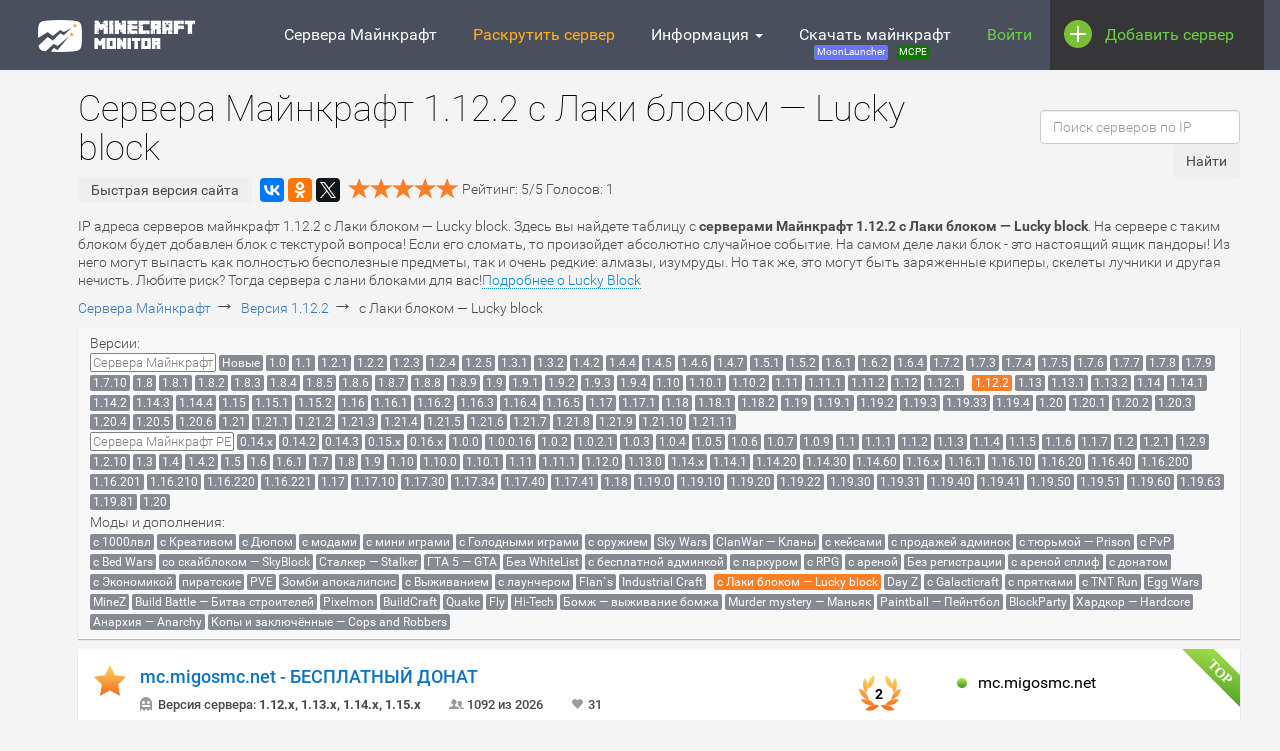

--- FILE ---
content_type: text/html; charset=UTF-8
request_url: https://minecraft-monitor.ru/servera/versiya/pc/1-12-2/laki-blok
body_size: 38836
content:


<!DOCTYPE html>
<html lang="ru">
    <head>        
        
<meta charset="utf-8"/>
<meta name="msvalidate.01" content="14110255B444083FF01974476D5FA6A8" />
<link rel="icon" href="/favicon.svg">


<script>window.yaContextCb=window.yaContextCb||[]</script>
<script src="https://yandex.ru/ads/system/context.js" async></script>

<meta name="viewport" content="width=device-width, initial-scale=1.0">
<style>
    /*GOOGLE FONT?*/
/* cyrillic-ext */
@font-face {
    font-display: swap;
    font-family: 'Roboto';
    font-style: normal;
    font-weight: 100;
    src: local('Roboto Thin'), local('Roboto-Thin'), url(https://fonts.gstatic.com/s/roboto/v15/ty9dfvLAziwdqQ2dHoyjphTbgVql8nDJpwnrE27mub0.woff2) format('woff2');
    unicode-range: U+0460-052F, U+20B4, U+2DE0-2DFF, U+A640-A69F;
}
/* cyrillic */
@font-face {
    font-display: swap;
    font-family: 'Roboto';
    font-style: normal;
    font-weight: 100;
    src: local('Roboto Thin'), local('Roboto-Thin'), url(https://fonts.gstatic.com/s/roboto/v15/frNV30OaYdlFRtH2VnZZdhTbgVql8nDJpwnrE27mub0.woff2) format('woff2');
    unicode-range: U+0400-045F, U+0490-0491, U+04B0-04B1, U+2116;
}
/* greek-ext */
@font-face {
    font-display: swap;
    font-family: 'Roboto';
    font-style: normal;
    font-weight: 100;
    src: local('Roboto Thin'), local('Roboto-Thin'), url(https://fonts.gstatic.com/s/roboto/v15/gwVJDERN2Amz39wrSoZ7FxTbgVql8nDJpwnrE27mub0.woff2) format('woff2');
    unicode-range: U+1F00-1FFF;
}
/* greek */
@font-face {
    font-display: swap;
    font-family: 'Roboto';
    font-style: normal;
    font-weight: 100;
    src: local('Roboto Thin'), local('Roboto-Thin'), url(https://fonts.gstatic.com/s/roboto/v15/aZMswpodYeVhtRvuABJWvBTbgVql8nDJpwnrE27mub0.woff2) format('woff2');
    unicode-range: U+0370-03FF;
}
/* vietnamese */
@font-face {
    font-display: swap;
    font-family: 'Roboto';
    font-style: normal;
    font-weight: 100;
    src: local('Roboto Thin'), local('Roboto-Thin'), url(https://fonts.gstatic.com/s/roboto/v15/VvXUGKZXbHtX_S_VCTLpGhTbgVql8nDJpwnrE27mub0.woff2) format('woff2');
    unicode-range: U+0102-0103, U+1EA0-1EF9, U+20AB;
}
/* latin-ext */
@font-face {
    font-display: swap;
    font-family: 'Roboto';
    font-style: normal;
    font-weight: 100;
    src: local('Roboto Thin'), local('Roboto-Thin'), url(https://fonts.gstatic.com/s/roboto/v15/e7MeVAyvogMqFwwl61PKhBTbgVql8nDJpwnrE27mub0.woff2) format('woff2');
    unicode-range: U+0100-024F, U+1E00-1EFF, U+20A0-20AB, U+20AD-20CF, U+2C60-2C7F, U+A720-A7FF;
}
/* latin */
@font-face {
    font-display: swap;
    font-family: 'Roboto';
    font-style: normal;
    font-weight: 100;
    src: local('Roboto Thin'), local('Roboto-Thin'), url(https://fonts.gstatic.com/s/roboto/v15/2tsd397wLxj96qwHyNIkxPesZW2xOQ-xsNqO47m55DA.woff2) format('woff2');
    unicode-range: U+0000-00FF, U+0131, U+0152-0153, U+02C6, U+02DA, U+02DC, U+2000-206F, U+2074, U+20AC, U+2212, U+2215, U+E0FF, U+EFFD, U+F000;
}
/* cyrillic-ext */
@font-face {
    font-display: swap;
    font-family: 'Roboto';
    font-style: normal;
    font-weight: 300;
    src: local('Roboto Light'), local('Roboto-Light'), url(https://fonts.gstatic.com/s/roboto/v15/0eC6fl06luXEYWpBSJvXCBJtnKITppOI_IvcXXDNrsc.woff2) format('woff2');
    unicode-range: U+0460-052F, U+20B4, U+2DE0-2DFF, U+A640-A69F;
}
/* cyrillic */
@font-face {
    font-display: swap;
    font-family: 'Roboto';
    font-style: normal;
    font-weight: 300;
    src: local('Roboto Light'), local('Roboto-Light'), url(https://fonts.gstatic.com/s/roboto/v15/Fl4y0QdOxyyTHEGMXX8kcRJtnKITppOI_IvcXXDNrsc.woff2) format('woff2');
    unicode-range: U+0400-045F, U+0490-0491, U+04B0-04B1, U+2116;
}
/* greek-ext */
@font-face {
    font-display: swap;
    font-family: 'Roboto';
    font-style: normal;
    font-weight: 300;
    src: local('Roboto Light'), local('Roboto-Light'), url(https://fonts.gstatic.com/s/roboto/v15/-L14Jk06m6pUHB-5mXQQnRJtnKITppOI_IvcXXDNrsc.woff2) format('woff2');
    unicode-range: U+1F00-1FFF;
}
/* greek */
@font-face {
    font-display: swap;
    font-family: 'Roboto';
    font-style: normal;
    font-weight: 300;
    src: local('Roboto Light'), local('Roboto-Light'), url(https://fonts.gstatic.com/s/roboto/v15/I3S1wsgSg9YCurV6PUkTORJtnKITppOI_IvcXXDNrsc.woff2) format('woff2');
    unicode-range: U+0370-03FF;
}
/* vietnamese */
@font-face {
    font-display: swap;
    font-family: 'Roboto';
    font-style: normal;
    font-weight: 300;
    src: local('Roboto Light'), local('Roboto-Light'), url(https://fonts.gstatic.com/s/roboto/v15/NYDWBdD4gIq26G5XYbHsFBJtnKITppOI_IvcXXDNrsc.woff2) format('woff2');
    unicode-range: U+0102-0103, U+1EA0-1EF9, U+20AB;
}
/* latin-ext */
@font-face {
    font-display: swap;
    font-family: 'Roboto';
    font-style: normal;
    font-weight: 300;
    src: local('Roboto Light'), local('Roboto-Light'), url(https://fonts.gstatic.com/s/roboto/v15/Pru33qjShpZSmG3z6VYwnRJtnKITppOI_IvcXXDNrsc.woff2) format('woff2');
    unicode-range: U+0100-024F, U+1E00-1EFF, U+20A0-20AB, U+20AD-20CF, U+2C60-2C7F, U+A720-A7FF;
}
/* latin */
@font-face {
    font-display: swap;
    font-family: 'Roboto';
    font-style: normal;
    font-weight: 300;
    src: local('Roboto Light'), local('Roboto-Light'), url(https://fonts.gstatic.com/s/roboto/v15/Hgo13k-tfSpn0qi1SFdUfVtXRa8TVwTICgirnJhmVJw.woff2) format('woff2');
    unicode-range: U+0000-00FF, U+0131, U+0152-0153, U+02C6, U+02DA, U+02DC, U+2000-206F, U+2074, U+20AC, U+2212, U+2215, U+E0FF, U+EFFD, U+F000;
}
/* cyrillic-ext */
@font-face {
    font-display: swap;
    font-family: 'Roboto';
    font-style: normal;
    font-weight: 400;
    src: local('Roboto'), local('Roboto-Regular'), url(https://fonts.gstatic.com/s/roboto/v15/ek4gzZ-GeXAPcSbHtCeQI_esZW2xOQ-xsNqO47m55DA.woff2) format('woff2');
    unicode-range: U+0460-052F, U+20B4, U+2DE0-2DFF, U+A640-A69F;
}
/* cyrillic */
@font-face {
    font-display: swap;
    font-family: 'Roboto';
    font-style: normal;
    font-weight: 400;
    src: local('Roboto'), local('Roboto-Regular'), url(https://fonts.gstatic.com/s/roboto/v15/mErvLBYg_cXG3rLvUsKT_fesZW2xOQ-xsNqO47m55DA.woff2) format('woff2');
    unicode-range: U+0400-045F, U+0490-0491, U+04B0-04B1, U+2116;
}
/* greek-ext */
@font-face {
    font-display: swap;
    font-family: 'Roboto';
    font-style: normal;
    font-weight: 400;
    src: local('Roboto'), local('Roboto-Regular'), url(https://fonts.gstatic.com/s/roboto/v15/-2n2p-_Y08sg57CNWQfKNvesZW2xOQ-xsNqO47m55DA.woff2) format('woff2');
    unicode-range: U+1F00-1FFF;
}
/* greek */
@font-face {
    font-display: swap;
    font-family: 'Roboto';
    font-style: normal;
    font-weight: 400;
    src: local('Roboto'), local('Roboto-Regular'), url(https://fonts.gstatic.com/s/roboto/v15/u0TOpm082MNkS5K0Q4rhqvesZW2xOQ-xsNqO47m55DA.woff2) format('woff2');
    unicode-range: U+0370-03FF;
}
/* vietnamese */
@font-face {
    font-display: swap;
    font-family: 'Roboto';
    font-style: normal;
    font-weight: 400;
    src: local('Roboto'), local('Roboto-Regular'), url(https://fonts.gstatic.com/s/roboto/v15/NdF9MtnOpLzo-noMoG0miPesZW2xOQ-xsNqO47m55DA.woff2) format('woff2');
    unicode-range: U+0102-0103, U+1EA0-1EF9, U+20AB;
}
/* latin-ext */
@font-face {
    font-display: swap;
    font-family: 'Roboto';
    font-style: normal;
    font-weight: 400;
    src: local('Roboto'), local('Roboto-Regular'), url(https://fonts.gstatic.com/s/roboto/v15/Fcx7Wwv8OzT71A3E1XOAjvesZW2xOQ-xsNqO47m55DA.woff2) format('woff2');
    unicode-range: U+0100-024F, U+1E00-1EFF, U+20A0-20AB, U+20AD-20CF, U+2C60-2C7F, U+A720-A7FF;
}
/* latin */
@font-face {
    font-display: swap;
    font-family: 'Roboto';
    font-style: normal;
    font-weight: 400;
    src: local('Roboto'), local('Roboto-Regular'), url(https://fonts.gstatic.com/s/roboto/v15/CWB0XYA8bzo0kSThX0UTuA.woff2) format('woff2');
    unicode-range: U+0000-00FF, U+0131, U+0152-0153, U+02C6, U+02DA, U+02DC, U+2000-206F, U+2074, U+20AC, U+2212, U+2215, U+E0FF, U+EFFD, U+F000;
}
/* cyrillic-ext */
@font-face {
    font-display: swap;
    font-family: 'Roboto';
    font-style: normal;
    font-weight: 500;
    src: local('Roboto Medium'), local('Roboto-Medium'), url(https://fonts.gstatic.com/s/roboto/v15/ZLqKeelYbATG60EpZBSDyxJtnKITppOI_IvcXXDNrsc.woff2) format('woff2');
    unicode-range: U+0460-052F, U+20B4, U+2DE0-2DFF, U+A640-A69F;
}
/* cyrillic */
@font-face {
    font-display: swap;
    font-family: 'Roboto';
    font-style: normal;
    font-weight: 500;
    src: local('Roboto Medium'), local('Roboto-Medium'), url(https://fonts.gstatic.com/s/roboto/v15/oHi30kwQWvpCWqAhzHcCSBJtnKITppOI_IvcXXDNrsc.woff2) format('woff2');
    unicode-range: U+0400-045F, U+0490-0491, U+04B0-04B1, U+2116;
}
/* greek-ext */
@font-face {
    font-display: swap;
    font-family: 'Roboto';
    font-style: normal;
    font-weight: 500;
    src: local('Roboto Medium'), local('Roboto-Medium'), url(https://fonts.gstatic.com/s/roboto/v15/rGvHdJnr2l75qb0YND9NyBJtnKITppOI_IvcXXDNrsc.woff2) format('woff2');
    unicode-range: U+1F00-1FFF;
}
/* greek */
@font-face {
    font-display: swap;
    font-family: 'Roboto';
    font-style: normal;
    font-weight: 500;
    src: local('Roboto Medium'), local('Roboto-Medium'), url(https://fonts.gstatic.com/s/roboto/v15/mx9Uck6uB63VIKFYnEMXrRJtnKITppOI_IvcXXDNrsc.woff2) format('woff2');
    unicode-range: U+0370-03FF;
}
/* vietnamese */
@font-face {
    font-display: swap;
    font-family: 'Roboto';
    font-style: normal;
    font-weight: 500;
    src: local('Roboto Medium'), local('Roboto-Medium'), url(https://fonts.gstatic.com/s/roboto/v15/mbmhprMH69Zi6eEPBYVFhRJtnKITppOI_IvcXXDNrsc.woff2) format('woff2');
    unicode-range: U+0102-0103, U+1EA0-1EF9, U+20AB;
}
/* latin-ext */
@font-face {
    font-display: swap;
    font-family: 'Roboto';
    font-style: normal;
    font-weight: 500;
    src: local('Roboto Medium'), local('Roboto-Medium'), url(https://fonts.gstatic.com/s/roboto/v15/oOeFwZNlrTefzLYmlVV1UBJtnKITppOI_IvcXXDNrsc.woff2) format('woff2');
    unicode-range: U+0100-024F, U+1E00-1EFF, U+20A0-20AB, U+20AD-20CF, U+2C60-2C7F, U+A720-A7FF;
}
/* latin */
@font-face {
    font-display: swap;
    font-family: 'Roboto';
    font-style: normal;
    font-weight: 500;
    src: local('Roboto Medium'), local('Roboto-Medium'), url(https://fonts.gstatic.com/s/roboto/v15/RxZJdnzeo3R5zSexge8UUVtXRa8TVwTICgirnJhmVJw.woff2) format('woff2');
    unicode-range: U+0000-00FF, U+0131, U+0152-0153, U+02C6, U+02DA, U+02DC, U+2000-206F, U+2074, U+20AC, U+2212, U+2215, U+E0FF, U+EFFD, U+F000;
}
/* cyrillic-ext */
@font-face {
    font-display: swap;
    font-family: 'Roboto';
    font-style: normal;
    font-weight: 700;
    src: local('Roboto Bold'), local('Roboto-Bold'), url(https://fonts.gstatic.com/s/roboto/v15/77FXFjRbGzN4aCrSFhlh3hJtnKITppOI_IvcXXDNrsc.woff2) format('woff2');
    unicode-range: U+0460-052F, U+20B4, U+2DE0-2DFF, U+A640-A69F;
}
/* cyrillic */
@font-face {
    font-display: swap;
    font-family: 'Roboto';
    font-style: normal;
    font-weight: 700;
    src: local('Roboto Bold'), local('Roboto-Bold'), url(https://fonts.gstatic.com/s/roboto/v15/isZ-wbCXNKAbnjo6_TwHThJtnKITppOI_IvcXXDNrsc.woff2) format('woff2');
    unicode-range: U+0400-045F, U+0490-0491, U+04B0-04B1, U+2116;
}
/* greek-ext */
@font-face {
    font-display: swap;
    font-family: 'Roboto';
    font-style: normal;
    font-weight: 700;
    src: local('Roboto Bold'), local('Roboto-Bold'), url(https://fonts.gstatic.com/s/roboto/v15/UX6i4JxQDm3fVTc1CPuwqhJtnKITppOI_IvcXXDNrsc.woff2) format('woff2');
    unicode-range: U+1F00-1FFF;
}
/* greek */
@font-face {
    font-display: swap;
    font-family: 'Roboto';
    font-style: normal;
    font-weight: 700;
    src: local('Roboto Bold'), local('Roboto-Bold'), url(https://fonts.gstatic.com/s/roboto/v15/jSN2CGVDbcVyCnfJfjSdfBJtnKITppOI_IvcXXDNrsc.woff2) format('woff2');
    unicode-range: U+0370-03FF;
}
/* vietnamese */
@font-face {
    font-display: swap;
    font-family: 'Roboto';
    font-style: normal;
    font-weight: 700;
    src: local('Roboto Bold'), local('Roboto-Bold'), url(https://fonts.gstatic.com/s/roboto/v15/PwZc-YbIL414wB9rB1IAPRJtnKITppOI_IvcXXDNrsc.woff2) format('woff2');
    unicode-range: U+0102-0103, U+1EA0-1EF9, U+20AB;
}
/* latin-ext */
@font-face {
    font-display: swap;
    font-family: 'Roboto';
    font-style: normal;
    font-weight: 700;
    src: local('Roboto Bold'), local('Roboto-Bold'), url(https://fonts.gstatic.com/s/roboto/v15/97uahxiqZRoncBaCEI3aWxJtnKITppOI_IvcXXDNrsc.woff2) format('woff2');
    unicode-range: U+0100-024F, U+1E00-1EFF, U+20A0-20AB, U+20AD-20CF, U+2C60-2C7F, U+A720-A7FF;
}
/* latin */
@font-face {
    font-display: swap;
    font-family: 'Roboto';
    font-style: normal;
    font-weight: 700;
    src: local('Roboto Bold'), local('Roboto-Bold'), url(https://fonts.gstatic.com/s/roboto/v15/d-6IYplOFocCacKzxwXSOFtXRa8TVwTICgirnJhmVJw.woff2) format('woff2');
    unicode-range: U+0000-00FF, U+0131, U+0152-0153, U+02C6, U+02DA, U+02DC, U+2000-206F, U+2074, U+20AC, U+2212, U+2215, U+E0FF, U+EFFD, U+F000;
}
/* GOOGLEFNT* /

/*!
 * Bootstrap v3.3.5 (http://getbootstrap.com)
 * Copyright 2011-2015 Twitter, Inc.
 * Licensed under MIT (https://github.com/twbs/bootstrap/blob/master/LICENSE)
 *//*! normalize.css v3.0.3 | MIT License | github.com/necolas/normalize.css */html{font-family:sans-serif;-webkit-text-size-adjust:100%;-ms-text-size-adjust:100%}body{margin:0}article,aside,details,figcaption,figure,footer,header,hgroup,main,menu,nav,section,summary{display:block}audio,canvas,progress,video{display:inline-block;vertical-align:baseline}audio:not([controls]){display:none;height:0}[hidden],template{display:none}a{background-color:transparent}a:active,a:hover{outline:0}abbr[title]{border-bottom:1px dotted}b,strong{font-weight:700}dfn{font-style:italic}h1{margin:.67em 0;font-size:2em}mark{color:#000;background:#ff0}small{font-size:80%}sub,sup{position:relative;font-size:75%;line-height:0;vertical-align:baseline}sup{top:-.5em}sub{bottom:-.25em}img{border:0}svg:not(:root){overflow:hidden}figure{margin:1em 40px}hr{height:0;-webkit-box-sizing:content-box;-moz-box-sizing:content-box;box-sizing:content-box}pre{overflow:auto}code,kbd,pre,samp{font-family:monospace,monospace;font-size:1em}button,input,optgroup,select,textarea{margin:0;font:inherit;color:inherit}button{overflow:visible}button,select{text-transform:none}button,html input[type=button],input[type=reset],input[type=submit]{-webkit-appearance:button;cursor:pointer}button[disabled],html input[disabled]{cursor:default}button::-moz-focus-inner,input::-moz-focus-inner{padding:0;border:0}input{line-height:normal}input[type=checkbox],input[type=radio]{-webkit-box-sizing:border-box;-moz-box-sizing:border-box;box-sizing:border-box;padding:0}input[type=number]::-webkit-inner-spin-button,input[type=number]::-webkit-outer-spin-button{height:auto}input[type=search]{-webkit-box-sizing:content-box;-moz-box-sizing:content-box;box-sizing:content-box;-webkit-appearance:textfield}input[type=search]::-webkit-search-cancel-button,input[type=search]::-webkit-search-decoration{-webkit-appearance:none}fieldset{padding:.35em .625em .75em;margin:0 2px;border:1px solid silver}legend{padding:0;border:0}textarea{overflow:auto}optgroup{font-weight:700}table{border-spacing:0;border-collapse:collapse}td,th{padding:0}/*! Source: https://github.com/h5bp/html5-boilerplate/blob/master/src/css/main.css */@media print{*,:after,:before{color:#000!important;text-shadow:none!important;background:0 0!important;-webkit-box-shadow:none!important;box-shadow:none!important}a,a:visited{text-decoration:underline}a[href]:after{content:" (" attr(href) ")"}abbr[title]:after{content:" (" attr(title) ")"}a[href^="javascript:"]:after,a[href^="#"]:after{content:""}blockquote,pre{border:1px solid #999;page-break-inside:avoid}thead{display:table-header-group}img,tr{page-break-inside:avoid}img{max-width:100%!important}h2,h3,p{orphans:3;widows:3}h2,h3{page-break-after:avoid}.navbar{display:none}.btn>.caret,.dropup>.btn>.caret{border-top-color:#000!important}.label{border:1px solid #000}.table{border-collapse:collapse!important}.table td,.table th{background-color:#fff!important}.table-bordered td,.table-bordered th{border:1px solid #ddd!important}}@font-face{font-family:'Glyphicons Halflings';src:url(/bootstrap/fonts/glyphicons-halflings-regular.eot);src:url(/bootstrap/fonts/glyphicons-halflings-regular.eot?#iefix) format('embedded-opentype'),url(/bootstrap/fonts/glyphicons-halflings-regular.woff2) format('woff2'),url(/bootstrap/fonts/glyphicons-halflings-regular.woff) format('woff'),url(/bootstrap/fonts/glyphicons-halflings-regular.ttf) format('truetype'),url(/bootstrap/fonts/glyphicons-halflings-regular.svg#glyphicons_halflingsregular) format('svg')}.glyphicon{position:relative;top:1px;display:inline-block;font-family:'Glyphicons Halflings';font-style:normal;font-weight:400;line-height:1;-webkit-font-smoothing:antialiased;-moz-osx-font-smoothing:grayscale}.glyphicon-asterisk:before{content:"\2a"}.glyphicon-plus:before{content:"\2b"}.glyphicon-eur:before,.glyphicon-euro:before{content:"\20ac"}.glyphicon-minus:before{content:"\2212"}.glyphicon-cloud:before{content:"\2601"}.glyphicon-envelope:before{content:"\2709"}.glyphicon-pencil:before{content:"\270f"}.glyphicon-glass:before{content:"\e001"}.glyphicon-music:before{content:"\e002"}.glyphicon-search:before{content:"\e003"}.glyphicon-heart:before{content:"\e005"}.glyphicon-star:before{content:"\e006"}.glyphicon-star-empty:before{content:"\e007"}.glyphicon-user:before{content:"\e008"}.glyphicon-film:before{content:"\e009"}.glyphicon-th-large:before{content:"\e010"}.glyphicon-th:before{content:"\e011"}.glyphicon-th-list:before{content:"\e012"}.glyphicon-ok:before{content:"\e013"}.glyphicon-remove:before{content:"\e014"}.glyphicon-zoom-in:before{content:"\e015"}.glyphicon-zoom-out:before{content:"\e016"}.glyphicon-off:before{content:"\e017"}.glyphicon-signal:before{content:"\e018"}.glyphicon-cog:before{content:"\e019"}.glyphicon-trash:before{content:"\e020"}.glyphicon-home:before{content:"\e021"}.glyphicon-file:before{content:"\e022"}.glyphicon-time:before{content:"\e023"}.glyphicon-road:before{content:"\e024"}.glyphicon-download-alt:before{content:"\e025"}.glyphicon-download:before{content:"\e026"}.glyphicon-upload:before{content:"\e027"}.glyphicon-inbox:before{content:"\e028"}.glyphicon-play-circle:before{content:"\e029"}.glyphicon-repeat:before{content:"\e030"}.glyphicon-refresh:before{content:"\e031"}.glyphicon-list-alt:before{content:"\e032"}.glyphicon-lock:before{content:"\e033"}.glyphicon-flag:before{content:"\e034"}.glyphicon-headphones:before{content:"\e035"}.glyphicon-volume-off:before{content:"\e036"}.glyphicon-volume-down:before{content:"\e037"}.glyphicon-volume-up:before{content:"\e038"}.glyphicon-qrcode:before{content:"\e039"}.glyphicon-barcode:before{content:"\e040"}.glyphicon-tag:before{content:"\e041"}.glyphicon-tags:before{content:"\e042"}.glyphicon-book:before{content:"\e043"}.glyphicon-bookmark:before{content:"\e044"}.glyphicon-print:before{content:"\e045"}.glyphicon-camera:before{content:"\e046"}.glyphicon-font:before{content:"\e047"}.glyphicon-bold:before{content:"\e048"}.glyphicon-italic:before{content:"\e049"}.glyphicon-text-height:before{content:"\e050"}.glyphicon-text-width:before{content:"\e051"}.glyphicon-align-left:before{content:"\e052"}.glyphicon-align-center:before{content:"\e053"}.glyphicon-align-right:before{content:"\e054"}.glyphicon-align-justify:before{content:"\e055"}.glyphicon-list:before{content:"\e056"}.glyphicon-indent-left:before{content:"\e057"}.glyphicon-indent-right:before{content:"\e058"}.glyphicon-facetime-video:before{content:"\e059"}.glyphicon-picture:before{content:"\e060"}.glyphicon-map-marker:before{content:"\e062"}.glyphicon-adjust:before{content:"\e063"}.glyphicon-tint:before{content:"\e064"}.glyphicon-edit:before{content:"\e065"}.glyphicon-share:before{content:"\e066"}.glyphicon-check:before{content:"\e067"}.glyphicon-move:before{content:"\e068"}.glyphicon-step-backward:before{content:"\e069"}.glyphicon-fast-backward:before{content:"\e070"}.glyphicon-backward:before{content:"\e071"}.glyphicon-play:before{content:"\e072"}.glyphicon-pause:before{content:"\e073"}.glyphicon-stop:before{content:"\e074"}.glyphicon-forward:before{content:"\e075"}.glyphicon-fast-forward:before{content:"\e076"}.glyphicon-step-forward:before{content:"\e077"}.glyphicon-eject:before{content:"\e078"}.glyphicon-chevron-left:before{content:"\e079"}.glyphicon-chevron-right:before{content:"\e080"}.glyphicon-plus-sign:before{content:"\e081"}.glyphicon-minus-sign:before{content:"\e082"}.glyphicon-remove-sign:before{content:"\e083"}.glyphicon-ok-sign:before{content:"\e084"}.glyphicon-question-sign:before{content:"\e085"}.glyphicon-info-sign:before{content:"\e086"}.glyphicon-screenshot:before{content:"\e087"}.glyphicon-remove-circle:before{content:"\e088"}.glyphicon-ok-circle:before{content:"\e089"}.glyphicon-ban-circle:before{content:"\e090"}.glyphicon-arrow-left:before{content:"\e091"}.glyphicon-arrow-right:before{content:"\e092"}.glyphicon-arrow-up:before{content:"\e093"}.glyphicon-arrow-down:before{content:"\e094"}.glyphicon-share-alt:before{content:"\e095"}.glyphicon-resize-full:before{content:"\e096"}.glyphicon-resize-small:before{content:"\e097"}.glyphicon-exclamation-sign:before{content:"\e101"}.glyphicon-gift:before{content:"\e102"}.glyphicon-leaf:before{content:"\e103"}.glyphicon-fire:before{content:"\e104"}.glyphicon-eye-open:before{content:"\e105"}.glyphicon-eye-close:before{content:"\e106"}.glyphicon-warning-sign:before{content:"\e107"}.glyphicon-plane:before{content:"\e108"}.glyphicon-calendar:before{content:"\e109"}.glyphicon-random:before{content:"\e110"}.glyphicon-comment:before{content:"\e111"}.glyphicon-magnet:before{content:"\e112"}.glyphicon-chevron-up:before{content:"\e113"}.glyphicon-chevron-down:before{content:"\e114"}.glyphicon-retweet:before{content:"\e115"}.glyphicon-shopping-cart:before{content:"\e116"}.glyphicon-folder-close:before{content:"\e117"}.glyphicon-folder-open:before{content:"\e118"}.glyphicon-resize-vertical:before{content:"\e119"}.glyphicon-resize-horizontal:before{content:"\e120"}.glyphicon-hdd:before{content:"\e121"}.glyphicon-bullhorn:before{content:"\e122"}.glyphicon-bell:before{content:"\e123"}.glyphicon-certificate:before{content:"\e124"}.glyphicon-thumbs-up:before{content:"\e125"}.glyphicon-thumbs-down:before{content:"\e126"}.glyphicon-hand-right:before{content:"\e127"}.glyphicon-hand-left:before{content:"\e128"}.glyphicon-hand-up:before{content:"\e129"}.glyphicon-hand-down:before{content:"\e130"}.glyphicon-circle-arrow-right:before{content:"\e131"}.glyphicon-circle-arrow-left:before{content:"\e132"}.glyphicon-circle-arrow-up:before{content:"\e133"}.glyphicon-circle-arrow-down:before{content:"\e134"}.glyphicon-globe:before{content:"\e135"}.glyphicon-wrench:before{content:"\e136"}.glyphicon-tasks:before{content:"\e137"}.glyphicon-filter:before{content:"\e138"}.glyphicon-briefcase:before{content:"\e139"}.glyphicon-fullscreen:before{content:"\e140"}.glyphicon-dashboard:before{content:"\e141"}.glyphicon-paperclip:before{content:"\e142"}.glyphicon-heart-empty:before{content:"\e143"}.glyphicon-link:before{content:"\e144"}.glyphicon-phone:before{content:"\e145"}.glyphicon-pushpin:before{content:"\e146"}.glyphicon-usd:before{content:"\e148"}.glyphicon-gbp:before{content:"\e149"}.glyphicon-sort:before{content:"\e150"}.glyphicon-sort-by-alphabet:before{content:"\e151"}.glyphicon-sort-by-alphabet-alt:before{content:"\e152"}.glyphicon-sort-by-order:before{content:"\e153"}.glyphicon-sort-by-order-alt:before{content:"\e154"}.glyphicon-sort-by-attributes:before{content:"\e155"}.glyphicon-sort-by-attributes-alt:before{content:"\e156"}.glyphicon-unchecked:before{content:"\e157"}.glyphicon-expand:before{content:"\e158"}.glyphicon-collapse-down:before{content:"\e159"}.glyphicon-collapse-up:before{content:"\e160"}.glyphicon-log-in:before{content:"\e161"}.glyphicon-flash:before{content:"\e162"}.glyphicon-log-out:before{content:"\e163"}.glyphicon-new-window:before{content:"\e164"}.glyphicon-record:before{content:"\e165"}.glyphicon-save:before{content:"\e166"}.glyphicon-open:before{content:"\e167"}.glyphicon-saved:before{content:"\e168"}.glyphicon-import:before{content:"\e169"}.glyphicon-export:before{content:"\e170"}.glyphicon-send:before{content:"\e171"}.glyphicon-floppy-disk:before{content:"\e172"}.glyphicon-floppy-saved:before{content:"\e173"}.glyphicon-floppy-remove:before{content:"\e174"}.glyphicon-floppy-save:before{content:"\e175"}.glyphicon-floppy-open:before{content:"\e176"}.glyphicon-credit-card:before{content:"\e177"}.glyphicon-transfer:before{content:"\e178"}.glyphicon-cutlery:before{content:"\e179"}.glyphicon-header:before{content:"\e180"}.glyphicon-compressed:before{content:"\e181"}.glyphicon-earphone:before{content:"\e182"}.glyphicon-phone-alt:before{content:"\e183"}.glyphicon-tower:before{content:"\e184"}.glyphicon-stats:before{content:"\e185"}.glyphicon-sd-video:before{content:"\e186"}.glyphicon-hd-video:before{content:"\e187"}.glyphicon-subtitles:before{content:"\e188"}.glyphicon-sound-stereo:before{content:"\e189"}.glyphicon-sound-dolby:before{content:"\e190"}.glyphicon-sound-5-1:before{content:"\e191"}.glyphicon-sound-6-1:before{content:"\e192"}.glyphicon-sound-7-1:before{content:"\e193"}.glyphicon-copyright-mark:before{content:"\e194"}.glyphicon-registration-mark:before{content:"\e195"}.glyphicon-cloud-download:before{content:"\e197"}.glyphicon-cloud-upload:before{content:"\e198"}.glyphicon-tree-conifer:before{content:"\e199"}.glyphicon-tree-deciduous:before{content:"\e200"}.glyphicon-cd:before{content:"\e201"}.glyphicon-save-file:before{content:"\e202"}.glyphicon-open-file:before{content:"\e203"}.glyphicon-level-up:before{content:"\e204"}.glyphicon-copy:before{content:"\e205"}.glyphicon-paste:before{content:"\e206"}.glyphicon-alert:before{content:"\e209"}.glyphicon-equalizer:before{content:"\e210"}.glyphicon-king:before{content:"\e211"}.glyphicon-queen:before{content:"\e212"}.glyphicon-pawn:before{content:"\e213"}.glyphicon-bishop:before{content:"\e214"}.glyphicon-knight:before{content:"\e215"}.glyphicon-baby-formula:before{content:"\e216"}.glyphicon-tent:before{content:"\26fa"}.glyphicon-blackboard:before{content:"\e218"}.glyphicon-bed:before{content:"\e219"}.glyphicon-apple:before{content:"\f8ff"}.glyphicon-erase:before{content:"\e221"}.glyphicon-hourglass:before{content:"\231b"}.glyphicon-lamp:before{content:"\e223"}.glyphicon-duplicate:before{content:"\e224"}.glyphicon-piggy-bank:before{content:"\e225"}.glyphicon-scissors:before{content:"\e226"}.glyphicon-bitcoin:before{content:"\e227"}.glyphicon-btc:before{content:"\e227"}.glyphicon-xbt:before{content:"\e227"}.glyphicon-yen:before{content:"\00a5"}.glyphicon-jpy:before{content:"\00a5"}.glyphicon-ruble:before{content:"\20bd"}.glyphicon-rub:before{content:"\20bd"}.glyphicon-scale:before{content:"\e230"}.glyphicon-ice-lolly:before{content:"\e231"}.glyphicon-ice-lolly-tasted:before{content:"\e232"}.glyphicon-education:before{content:"\e233"}.glyphicon-option-horizontal:before{content:"\e234"}.glyphicon-option-vertical:before{content:"\e235"}.glyphicon-menu-hamburger:before{content:"\e236"}.glyphicon-modal-window:before{content:"\e237"}.glyphicon-oil:before{content:"\e238"}.glyphicon-grain:before{content:"\e239"}.glyphicon-sunglasses:before{content:"\e240"}.glyphicon-text-size:before{content:"\e241"}.glyphicon-text-color:before{content:"\e242"}.glyphicon-text-background:before{content:"\e243"}.glyphicon-object-align-top:before{content:"\e244"}.glyphicon-object-align-bottom:before{content:"\e245"}.glyphicon-object-align-horizontal:before{content:"\e246"}.glyphicon-object-align-left:before{content:"\e247"}.glyphicon-object-align-vertical:before{content:"\e248"}.glyphicon-object-align-right:before{content:"\e249"}.glyphicon-triangle-right:before{content:"\e250"}.glyphicon-triangle-left:before{content:"\e251"}.glyphicon-triangle-bottom:before{content:"\e252"}.glyphicon-triangle-top:before{content:"\e253"}.glyphicon-console:before{content:"\e254"}.glyphicon-superscript:before{content:"\e255"}.glyphicon-subscript:before{content:"\e256"}.glyphicon-menu-left:before{content:"\e257"}.glyphicon-menu-right:before{content:"\e258"}.glyphicon-menu-down:before{content:"\e259"}.glyphicon-menu-up:before{content:"\e260"}*{-webkit-box-sizing:border-box;-moz-box-sizing:border-box;box-sizing:border-box}:after,:before{-webkit-box-sizing:border-box;-moz-box-sizing:border-box;box-sizing:border-box}html{font-size:10px;-webkit-tap-highlight-color:rgba(0,0,0,0)}body{font-family:"Helvetica Neue",Helvetica,Arial,sans-serif;font-size:14px;line-height:1.42857143;color:#333;background-color:#fff}button,input,select,textarea{font-family:inherit;font-size:inherit;line-height:inherit}a{color:#337ab7;text-decoration:none}a:focus,a:hover{color:#23527c;text-decoration:underline}a:focus{outline:thin dotted;outline:5px auto -webkit-focus-ring-color;outline-offset:-2px}figure{margin:0}img{vertical-align:middle}.carousel-inner>.item>a>img,.carousel-inner>.item>img,.img-responsive,.thumbnail a>img,.thumbnail>img{display:block;max-width:100%;height:auto}.img-rounded{border-radius:6px}.img-thumbnail{display:inline-block;max-width:100%;height:auto;padding:4px;line-height:1.42857143;background-color:#fff;border:1px solid #ddd;border-radius:4px;-webkit-transition:all .2s ease-in-out;-o-transition:all .2s ease-in-out;transition:all .2s ease-in-out}.img-circle{border-radius:50%}hr{margin-top:20px;margin-bottom:20px;border:0;border-top:1px solid #eee}.sr-only{position:absolute;width:1px;height:1px;padding:0;margin:-1px;overflow:hidden;clip:rect(0,0,0,0);border:0}.sr-only-focusable:active,.sr-only-focusable:focus{position:static;width:auto;height:auto;margin:0;overflow:visible;clip:auto}[role=button]{cursor:pointer}.h1,.h2,.h3,.h4,.h5,.h6,h1,h2,h3,h4,h5,h6{font-family:inherit;font-weight:500;line-height:1.1;color:inherit}.h1 .small,.h1 small,.h2 .small,.h2 small,.h3 .small,.h3 small,.h4 .small,.h4 small,.h5 .small,.h5 small,.h6 .small,.h6 small,h1 .small,h1 small,h2 .small,h2 small,h3 .small,h3 small,h4 .small,h4 small,h5 .small,h5 small,h6 .small,h6 small{font-weight:400;line-height:1;color:#777}.h1,.h2,.h3,h1,h2,h3{margin-top:20px;margin-bottom:10px}.h1 .small,.h1 small,.h2 .small,.h2 small,.h3 .small,.h3 small,h1 .small,h1 small,h2 .small,h2 small,h3 .small,h3 small{font-size:65%}.h4,.h5,.h6,h4,h5,h6{margin-top:10px;margin-bottom:10px}.h4 .small,.h4 small,.h5 .small,.h5 small,.h6 .small,.h6 small,h4 .small,h4 small,h5 .small,h5 small,h6 .small,h6 small{font-size:75%}.h1,h1{font-size:36px}.h2,h2{font-size:30px}.h3,h3{font-size:24px}.h4,h4{font-size:18px}.h5,h5{font-size:14px}.h6,h6{font-size:12px}p{margin:0 0 10px}.lead{margin-bottom:20px;font-size:16px;font-weight:300;line-height:1.4}@media (min-width:768px){.lead{font-size:21px}}.small,small{font-size:85%}.mark,mark{padding:.2em;background-color:#fcf8e3}.text-left{text-align:left}.text-right{text-align:right}.text-center{text-align:center}.text-justify{text-align:justify}.text-nowrap{white-space:nowrap}.text-lowercase{text-transform:lowercase}.text-uppercase{text-transform:uppercase}.text-capitalize{text-transform:capitalize}.text-muted{color:#777}.text-primary{color:#337ab7}a.text-primary:focus,a.text-primary:hover{color:#286090}.text-success{color:#3c763d}a.text-success:focus,a.text-success:hover{color:#2b542c}.text-info{color:#31708f}a.text-info:focus,a.text-info:hover{color:#245269}.text-warning{color:#8a6d3b}a.text-warning:focus,a.text-warning:hover{color:#66512c}.text-danger{color:#a94442}a.text-danger:focus,a.text-danger:hover{color:#843534}.bg-primary{color:#fff;background-color:#337ab7}a.bg-primary:focus,a.bg-primary:hover{background-color:#286090}.bg-success{background-color:#dff0d8}a.bg-success:focus,a.bg-success:hover{background-color:#c1e2b3}.bg-info{background-color:#d9edf7}a.bg-info:focus,a.bg-info:hover{background-color:#afd9ee}.bg-warning{background-color:#fcf8e3}a.bg-warning:focus,a.bg-warning:hover{background-color:#f7ecb5}.bg-danger{background-color:#f2dede}a.bg-danger:focus,a.bg-danger:hover{background-color:#e4b9b9}.page-header{padding-bottom:9px;margin:40px 0 20px;border-bottom:1px solid #eee}ol,ul{margin-top:0;margin-bottom:10px}ol ol,ol ul,ul ol,ul ul{margin-bottom:0}.list-unstyled{padding-left:0;list-style:none}.list-inline{padding-left:0;margin-left:-5px;list-style:none}.list-inline>li{display:inline-block;padding-right:5px;padding-left:5px}dl{margin-top:0;margin-bottom:20px}dd,dt{line-height:1.42857143}dt{font-weight:700}dd{margin-left:0}@media (min-width:768px){.dl-horizontal dt{float:left;width:160px;overflow:hidden;clear:left;text-align:right;text-overflow:ellipsis;white-space:nowrap}.dl-horizontal dd{margin-left:180px}}abbr[data-original-title],abbr[title]{cursor:help;border-bottom:1px dotted #777}.initialism{font-size:90%;text-transform:uppercase}blockquote{padding:10px 20px;margin:0 0 20px;font-size:17.5px;border-left:5px solid #eee}blockquote ol:last-child,blockquote p:last-child,blockquote ul:last-child{margin-bottom:0}blockquote .small,blockquote footer,blockquote small{display:block;font-size:80%;line-height:1.42857143;color:#777}blockquote .small:before,blockquote footer:before,blockquote small:before{content:'\2014 \00A0'}.blockquote-reverse,blockquote.pull-right{padding-right:15px;padding-left:0;text-align:right;border-right:5px solid #eee;border-left:0}.blockquote-reverse .small:before,.blockquote-reverse footer:before,.blockquote-reverse small:before,blockquote.pull-right .small:before,blockquote.pull-right footer:before,blockquote.pull-right small:before{content:''}.blockquote-reverse .small:after,.blockquote-reverse footer:after,.blockquote-reverse small:after,blockquote.pull-right .small:after,blockquote.pull-right footer:after,blockquote.pull-right small:after{content:'\00A0 \2014'}address{margin-bottom:20px;font-style:normal;line-height:1.42857143}code,kbd,pre,samp{font-family:Menlo,Monaco,Consolas,"Courier New",monospace}code{padding:2px 4px;font-size:90%;color:#c7254e;background-color:#f9f2f4;border-radius:4px}kbd{padding:2px 4px;font-size:90%;color:#fff;background-color:#333;border-radius:3px;-webkit-box-shadow:inset 0 -1px 0 rgba(0,0,0,.25);box-shadow:inset 0 -1px 0 rgba(0,0,0,.25)}kbd kbd{padding:0;font-size:100%;font-weight:700;-webkit-box-shadow:none;box-shadow:none}pre{display:block;padding:9.5px;margin:0 0 10px;font-size:13px;line-height:1.42857143;color:#333;word-break:break-all;word-wrap:break-word;background-color:#f5f5f5;border:1px solid #ccc;border-radius:4px}pre code{padding:0;font-size:inherit;color:inherit;white-space:pre-wrap;background-color:transparent;border-radius:0}.pre-scrollable{max-height:340px;overflow-y:scroll}.container{padding-right:15px;padding-left:15px;margin-right:auto;margin-left:auto}@media (min-width:768px){.container{width:750px}}@media (min-width:992px){.container{width:970px}}@media (min-width:1200px){.container{width:1170px}}.container-fluid{padding-right:15px;padding-left:15px;margin-right:auto;margin-left:auto}.row{margin-right:-15px;margin-left:-15px}.col-lg-1,.col-lg-10,.col-lg-11,.col-lg-12,.col-lg-2,.col-lg-3,.col-lg-4,.col-lg-5,.col-lg-6,.col-lg-7,.col-lg-8,.col-lg-9,.col-md-1,.col-md-10,.col-md-11,.col-md-12,.col-md-2,.col-md-3,.col-md-4,.col-md-5,.col-md-6,.col-md-7,.col-md-8,.col-md-9,.col-sm-1,.col-sm-10,.col-sm-11,.col-sm-12,.col-sm-2,.col-sm-3,.col-sm-4,.col-sm-5,.col-sm-6,.col-sm-7,.col-sm-8,.col-sm-9,.col-xs-1,.col-xs-10,.col-xs-11,.col-xs-12,.col-xs-2,.col-xs-3,.col-xs-4,.col-xs-5,.col-xs-6,.col-xs-7,.col-xs-8,.col-xs-9{position:relative;min-height:1px;padding-right:15px;padding-left:15px}.col-xs-1,.col-xs-10,.col-xs-11,.col-xs-12,.col-xs-2,.col-xs-3,.col-xs-4,.col-xs-5,.col-xs-6,.col-xs-7,.col-xs-8,.col-xs-9{float:left}.col-xs-12{width:100%}.col-xs-11{width:91.66666667%}.col-xs-10{width:83.33333333%}.col-xs-9{width:75%}.col-xs-8{width:66.66666667%}.col-xs-7{width:58.33333333%}.col-xs-6{width:50%}.col-xs-5{width:41.66666667%}.col-xs-4{width:33.33333333%}.col-xs-3{width:25%}.col-xs-2{width:16.66666667%}.col-xs-1{width:8.33333333%}.col-xs-pull-12{right:100%}.col-xs-pull-11{right:91.66666667%}.col-xs-pull-10{right:83.33333333%}.col-xs-pull-9{right:75%}.col-xs-pull-8{right:66.66666667%}.col-xs-pull-7{right:58.33333333%}.col-xs-pull-6{right:50%}.col-xs-pull-5{right:41.66666667%}.col-xs-pull-4{right:33.33333333%}.col-xs-pull-3{right:25%}.col-xs-pull-2{right:16.66666667%}.col-xs-pull-1{right:8.33333333%}.col-xs-pull-0{right:auto}.col-xs-push-12{left:100%}.col-xs-push-11{left:91.66666667%}.col-xs-push-10{left:83.33333333%}.col-xs-push-9{left:75%}.col-xs-push-8{left:66.66666667%}.col-xs-push-7{left:58.33333333%}.col-xs-push-6{left:50%}.col-xs-push-5{left:41.66666667%}.col-xs-push-4{left:33.33333333%}.col-xs-push-3{left:25%}.col-xs-push-2{left:16.66666667%}.col-xs-push-1{left:8.33333333%}.col-xs-push-0{left:auto}.col-xs-offset-12{margin-left:100%}.col-xs-offset-11{margin-left:91.66666667%}.col-xs-offset-10{margin-left:83.33333333%}.col-xs-offset-9{margin-left:75%}.col-xs-offset-8{margin-left:66.66666667%}.col-xs-offset-7{margin-left:58.33333333%}.col-xs-offset-6{margin-left:50%}.col-xs-offset-5{margin-left:41.66666667%}.col-xs-offset-4{margin-left:33.33333333%}.col-xs-offset-3{margin-left:25%}.col-xs-offset-2{margin-left:16.66666667%}.col-xs-offset-1{margin-left:8.33333333%}.col-xs-offset-0{margin-left:0}@media (min-width:768px){.col-sm-1,.col-sm-10,.col-sm-11,.col-sm-12,.col-sm-2,.col-sm-3,.col-sm-4,.col-sm-5,.col-sm-6,.col-sm-7,.col-sm-8,.col-sm-9{float:left}.col-sm-12{width:100%}.col-sm-11{width:91.66666667%}.col-sm-10{width:83.33333333%}.col-sm-9{width:75%}.col-sm-8{width:66.66666667%}.col-sm-7{width:58.33333333%}.col-sm-6{width:50%}.col-sm-5{width:41.66666667%}.col-sm-4{width:33.33333333%}.col-sm-3{width:25%}.col-sm-2{width:16.66666667%}.col-sm-1{width:8.33333333%}.col-sm-pull-12{right:100%}.col-sm-pull-11{right:91.66666667%}.col-sm-pull-10{right:83.33333333%}.col-sm-pull-9{right:75%}.col-sm-pull-8{right:66.66666667%}.col-sm-pull-7{right:58.33333333%}.col-sm-pull-6{right:50%}.col-sm-pull-5{right:41.66666667%}.col-sm-pull-4{right:33.33333333%}.col-sm-pull-3{right:25%}.col-sm-pull-2{right:16.66666667%}.col-sm-pull-1{right:8.33333333%}.col-sm-pull-0{right:auto}.col-sm-push-12{left:100%}.col-sm-push-11{left:91.66666667%}.col-sm-push-10{left:83.33333333%}.col-sm-push-9{left:75%}.col-sm-push-8{left:66.66666667%}.col-sm-push-7{left:58.33333333%}.col-sm-push-6{left:50%}.col-sm-push-5{left:41.66666667%}.col-sm-push-4{left:33.33333333%}.col-sm-push-3{left:25%}.col-sm-push-2{left:16.66666667%}.col-sm-push-1{left:8.33333333%}.col-sm-push-0{left:auto}.col-sm-offset-12{margin-left:100%}.col-sm-offset-11{margin-left:91.66666667%}.col-sm-offset-10{margin-left:83.33333333%}.col-sm-offset-9{margin-left:75%}.col-sm-offset-8{margin-left:66.66666667%}.col-sm-offset-7{margin-left:58.33333333%}.col-sm-offset-6{margin-left:50%}.col-sm-offset-5{margin-left:41.66666667%}.col-sm-offset-4{margin-left:33.33333333%}.col-sm-offset-3{margin-left:25%}.col-sm-offset-2{margin-left:16.66666667%}.col-sm-offset-1{margin-left:8.33333333%}.col-sm-offset-0{margin-left:0}}@media (min-width:992px){.col-md-1,.col-md-10,.col-md-11,.col-md-12,.col-md-2,.col-md-3,.col-md-4,.col-md-5,.col-md-6,.col-md-7,.col-md-8,.col-md-9{float:left}.col-md-12{width:100%}.col-md-11{width:91.66666667%}.col-md-10{width:83.33333333%}.col-md-9{width:75%}.col-md-8{width:66.66666667%}.col-md-7{width:58.33333333%}.col-md-6{width:50%}.col-md-5{width:41.66666667%}.col-md-4{width:33.33333333%}.col-md-3{width:25%}.col-md-2{width:16.66666667%}.col-md-1{width:8.33333333%}.col-md-pull-12{right:100%}.col-md-pull-11{right:91.66666667%}.col-md-pull-10{right:83.33333333%}.col-md-pull-9{right:75%}.col-md-pull-8{right:66.66666667%}.col-md-pull-7{right:58.33333333%}.col-md-pull-6{right:50%}.col-md-pull-5{right:41.66666667%}.col-md-pull-4{right:33.33333333%}.col-md-pull-3{right:25%}.col-md-pull-2{right:16.66666667%}.col-md-pull-1{right:8.33333333%}.col-md-pull-0{right:auto}.col-md-push-12{left:100%}.col-md-push-11{left:91.66666667%}.col-md-push-10{left:83.33333333%}.col-md-push-9{left:75%}.col-md-push-8{left:66.66666667%}.col-md-push-7{left:58.33333333%}.col-md-push-6{left:50%}.col-md-push-5{left:41.66666667%}.col-md-push-4{left:33.33333333%}.col-md-push-3{left:25%}.col-md-push-2{left:16.66666667%}.col-md-push-1{left:8.33333333%}.col-md-push-0{left:auto}.col-md-offset-12{margin-left:100%}.col-md-offset-11{margin-left:91.66666667%}.col-md-offset-10{margin-left:83.33333333%}.col-md-offset-9{margin-left:75%}.col-md-offset-8{margin-left:66.66666667%}.col-md-offset-7{margin-left:58.33333333%}.col-md-offset-6{margin-left:50%}.col-md-offset-5{margin-left:41.66666667%}.col-md-offset-4{margin-left:33.33333333%}.col-md-offset-3{margin-left:25%}.col-md-offset-2{margin-left:16.66666667%}.col-md-offset-1{margin-left:8.33333333%}.col-md-offset-0{margin-left:0}}@media (min-width:1200px){.col-lg-1,.col-lg-10,.col-lg-11,.col-lg-12,.col-lg-2,.col-lg-3,.col-lg-4,.col-lg-5,.col-lg-6,.col-lg-7,.col-lg-8,.col-lg-9{float:left}.col-lg-12{width:100%}.col-lg-11{width:91.66666667%}.col-lg-10{width:83.33333333%}.col-lg-9{width:75%}.col-lg-8{width:66.66666667%}.col-lg-7{width:58.33333333%}.col-lg-6{width:50%}.col-lg-5{width:41.66666667%}.col-lg-4{width:33.33333333%}.col-lg-3{width:25%}.col-lg-2{width:16.66666667%}.col-lg-1{width:8.33333333%}.col-lg-pull-12{right:100%}.col-lg-pull-11{right:91.66666667%}.col-lg-pull-10{right:83.33333333%}.col-lg-pull-9{right:75%}.col-lg-pull-8{right:66.66666667%}.col-lg-pull-7{right:58.33333333%}.col-lg-pull-6{right:50%}.col-lg-pull-5{right:41.66666667%}.col-lg-pull-4{right:33.33333333%}.col-lg-pull-3{right:25%}.col-lg-pull-2{right:16.66666667%}.col-lg-pull-1{right:8.33333333%}.col-lg-pull-0{right:auto}.col-lg-push-12{left:100%}.col-lg-push-11{left:91.66666667%}.col-lg-push-10{left:83.33333333%}.col-lg-push-9{left:75%}.col-lg-push-8{left:66.66666667%}.col-lg-push-7{left:58.33333333%}.col-lg-push-6{left:50%}.col-lg-push-5{left:41.66666667%}.col-lg-push-4{left:33.33333333%}.col-lg-push-3{left:25%}.col-lg-push-2{left:16.66666667%}.col-lg-push-1{left:8.33333333%}.col-lg-push-0{left:auto}.col-lg-offset-12{margin-left:100%}.col-lg-offset-11{margin-left:91.66666667%}.col-lg-offset-10{margin-left:83.33333333%}.col-lg-offset-9{margin-left:75%}.col-lg-offset-8{margin-left:66.66666667%}.col-lg-offset-7{margin-left:58.33333333%}.col-lg-offset-6{margin-left:50%}.col-lg-offset-5{margin-left:41.66666667%}.col-lg-offset-4{margin-left:33.33333333%}.col-lg-offset-3{margin-left:25%}.col-lg-offset-2{margin-left:16.66666667%}.col-lg-offset-1{margin-left:8.33333333%}.col-lg-offset-0{margin-left:0}}table{background-color:transparent}caption{padding-top:8px;padding-bottom:8px;color:#777;text-align:left}th{text-align:left}.table{width:100%;max-width:100%;margin-bottom:20px}.table>tbody>tr>td,.table>tbody>tr>th,.table>tfoot>tr>td,.table>tfoot>tr>th,.table>thead>tr>td,.table>thead>tr>th{padding:8px;line-height:1.42857143;vertical-align:top;border-top:1px solid #ddd}.table>thead>tr>th{vertical-align:bottom;border-bottom:2px solid #ddd}.table>caption+thead>tr:first-child>td,.table>caption+thead>tr:first-child>th,.table>colgroup+thead>tr:first-child>td,.table>colgroup+thead>tr:first-child>th,.table>thead:first-child>tr:first-child>td,.table>thead:first-child>tr:first-child>th{border-top:0}.table>tbody+tbody{border-top:2px solid #ddd}.table .table{background-color:#fff}.table-condensed>tbody>tr>td,.table-condensed>tbody>tr>th,.table-condensed>tfoot>tr>td,.table-condensed>tfoot>tr>th,.table-condensed>thead>tr>td,.table-condensed>thead>tr>th{padding:5px}.table-bordered{border:1px solid #ddd}.table-bordered>tbody>tr>td,.table-bordered>tbody>tr>th,.table-bordered>tfoot>tr>td,.table-bordered>tfoot>tr>th,.table-bordered>thead>tr>td,.table-bordered>thead>tr>th{border:1px solid #ddd}.table-bordered>thead>tr>td,.table-bordered>thead>tr>th{border-bottom-width:2px}.table-striped>tbody>tr:nth-of-type(odd){background-color:#f9f9f9}.table-hover>tbody>tr:hover{background-color:#f5f5f5}table col[class*=col-]{position:static;display:table-column;float:none}table td[class*=col-],table th[class*=col-]{position:static;display:table-cell;float:none}.table>tbody>tr.active>td,.table>tbody>tr.active>th,.table>tbody>tr>td.active,.table>tbody>tr>th.active,.table>tfoot>tr.active>td,.table>tfoot>tr.active>th,.table>tfoot>tr>td.active,.table>tfoot>tr>th.active,.table>thead>tr.active>td,.table>thead>tr.active>th,.table>thead>tr>td.active,.table>thead>tr>th.active{background-color:#f5f5f5}.table-hover>tbody>tr.active:hover>td,.table-hover>tbody>tr.active:hover>th,.table-hover>tbody>tr:hover>.active,.table-hover>tbody>tr>td.active:hover,.table-hover>tbody>tr>th.active:hover{background-color:#e8e8e8}.table>tbody>tr.success>td,.table>tbody>tr.success>th,.table>tbody>tr>td.success,.table>tbody>tr>th.success,.table>tfoot>tr.success>td,.table>tfoot>tr.success>th,.table>tfoot>tr>td.success,.table>tfoot>tr>th.success,.table>thead>tr.success>td,.table>thead>tr.success>th,.table>thead>tr>td.success,.table>thead>tr>th.success{background-color:#dff0d8}.table-hover>tbody>tr.success:hover>td,.table-hover>tbody>tr.success:hover>th,.table-hover>tbody>tr:hover>.success,.table-hover>tbody>tr>td.success:hover,.table-hover>tbody>tr>th.success:hover{background-color:#d0e9c6}.table>tbody>tr.info>td,.table>tbody>tr.info>th,.table>tbody>tr>td.info,.table>tbody>tr>th.info,.table>tfoot>tr.info>td,.table>tfoot>tr.info>th,.table>tfoot>tr>td.info,.table>tfoot>tr>th.info,.table>thead>tr.info>td,.table>thead>tr.info>th,.table>thead>tr>td.info,.table>thead>tr>th.info{background-color:#d9edf7}.table-hover>tbody>tr.info:hover>td,.table-hover>tbody>tr.info:hover>th,.table-hover>tbody>tr:hover>.info,.table-hover>tbody>tr>td.info:hover,.table-hover>tbody>tr>th.info:hover{background-color:#c4e3f3}.table>tbody>tr.warning>td,.table>tbody>tr.warning>th,.table>tbody>tr>td.warning,.table>tbody>tr>th.warning,.table>tfoot>tr.warning>td,.table>tfoot>tr.warning>th,.table>tfoot>tr>td.warning,.table>tfoot>tr>th.warning,.table>thead>tr.warning>td,.table>thead>tr.warning>th,.table>thead>tr>td.warning,.table>thead>tr>th.warning{background-color:#fcf8e3}.table-hover>tbody>tr.warning:hover>td,.table-hover>tbody>tr.warning:hover>th,.table-hover>tbody>tr:hover>.warning,.table-hover>tbody>tr>td.warning:hover,.table-hover>tbody>tr>th.warning:hover{background-color:#faf2cc}.table>tbody>tr.danger>td,.table>tbody>tr.danger>th,.table>tbody>tr>td.danger,.table>tbody>tr>th.danger,.table>tfoot>tr.danger>td,.table>tfoot>tr.danger>th,.table>tfoot>tr>td.danger,.table>tfoot>tr>th.danger,.table>thead>tr.danger>td,.table>thead>tr.danger>th,.table>thead>tr>td.danger,.table>thead>tr>th.danger{background-color:#f2dede}.table-hover>tbody>tr.danger:hover>td,.table-hover>tbody>tr.danger:hover>th,.table-hover>tbody>tr:hover>.danger,.table-hover>tbody>tr>td.danger:hover,.table-hover>tbody>tr>th.danger:hover{background-color:#ebcccc}.table-responsive{min-height:.01%;overflow-x:auto}@media screen and (max-width:767px){.table-responsive{width:100%;margin-bottom:15px;overflow-y:hidden;-ms-overflow-style:-ms-autohiding-scrollbar;border:1px solid #ddd}.table-responsive>.table{margin-bottom:0}.table-responsive>.table>tbody>tr>td,.table-responsive>.table>tbody>tr>th,.table-responsive>.table>tfoot>tr>td,.table-responsive>.table>tfoot>tr>th,.table-responsive>.table>thead>tr>td,.table-responsive>.table>thead>tr>th{white-space:nowrap}.table-responsive>.table-bordered{border:0}.table-responsive>.table-bordered>tbody>tr>td:first-child,.table-responsive>.table-bordered>tbody>tr>th:first-child,.table-responsive>.table-bordered>tfoot>tr>td:first-child,.table-responsive>.table-bordered>tfoot>tr>th:first-child,.table-responsive>.table-bordered>thead>tr>td:first-child,.table-responsive>.table-bordered>thead>tr>th:first-child{border-left:0}.table-responsive>.table-bordered>tbody>tr>td:last-child,.table-responsive>.table-bordered>tbody>tr>th:last-child,.table-responsive>.table-bordered>tfoot>tr>td:last-child,.table-responsive>.table-bordered>tfoot>tr>th:last-child,.table-responsive>.table-bordered>thead>tr>td:last-child,.table-responsive>.table-bordered>thead>tr>th:last-child{border-right:0}.table-responsive>.table-bordered>tbody>tr:last-child>td,.table-responsive>.table-bordered>tbody>tr:last-child>th,.table-responsive>.table-bordered>tfoot>tr:last-child>td,.table-responsive>.table-bordered>tfoot>tr:last-child>th{border-bottom:0}}fieldset{min-width:0;padding:0;margin:0;border:0}legend{display:block;width:100%;padding:0;margin-bottom:20px;font-size:21px;line-height:inherit;color:#333;border:0;border-bottom:1px solid #e5e5e5}label{display:inline-block;max-width:100%;margin-bottom:5px;font-weight:700}input[type=search]{-webkit-box-sizing:border-box;-moz-box-sizing:border-box;box-sizing:border-box}input[type=checkbox],input[type=radio]{margin:4px 0 0;margin-top:1px\9;line-height:normal}input[type=file]{display:block}input[type=range]{display:block;width:100%}select[multiple],select[size]{height:auto}input[type=file]:focus,input[type=checkbox]:focus,input[type=radio]:focus{outline:thin dotted;outline:5px auto -webkit-focus-ring-color;outline-offset:-2px}output{display:block;padding-top:7px;font-size:14px;line-height:1.42857143;color:#555}.form-control{display:block;width:100%;height:34px;padding:6px 12px;font-size:14px;line-height:1.42857143;color:#555;background-color:#fff;background-image:none;border:1px solid #ccc;border-radius:4px;-webkit-box-shadow:inset 0 1px 1px rgba(0,0,0,.075);box-shadow:inset 0 1px 1px rgba(0,0,0,.075);-webkit-transition:border-color ease-in-out .15s,-webkit-box-shadow ease-in-out .15s;-o-transition:border-color ease-in-out .15s,box-shadow ease-in-out .15s;transition:border-color ease-in-out .15s,box-shadow ease-in-out .15s}.form-control:focus{border-color:#66afe9;outline:0;-webkit-box-shadow:inset 0 1px 1px rgba(0,0,0,.075),0 0 8px rgba(102,175,233,.6);box-shadow:inset 0 1px 1px rgba(0,0,0,.075),0 0 8px rgba(102,175,233,.6)}.form-control::-moz-placeholder{color:#999;opacity:1}.form-control:-ms-input-placeholder{color:#999}.form-control::-webkit-input-placeholder{color:#999}.form-control[disabled],.form-control[readonly],fieldset[disabled] .form-control{background-color:#eee;opacity:1}.form-control[disabled],fieldset[disabled] .form-control{cursor:not-allowed}textarea.form-control{height:auto}input[type=search]{-webkit-appearance:none}@media screen and (-webkit-min-device-pixel-ratio:0){input[type=date].form-control,input[type=time].form-control,input[type=datetime-local].form-control,input[type=month].form-control{line-height:34px}.input-group-sm input[type=date],.input-group-sm input[type=time],.input-group-sm input[type=datetime-local],.input-group-sm input[type=month],input[type=date].input-sm,input[type=time].input-sm,input[type=datetime-local].input-sm,input[type=month].input-sm{line-height:30px}.input-group-lg input[type=date],.input-group-lg input[type=time],.input-group-lg input[type=datetime-local],.input-group-lg input[type=month],input[type=date].input-lg,input[type=time].input-lg,input[type=datetime-local].input-lg,input[type=month].input-lg{line-height:46px}}.form-group{margin-bottom:15px}.checkbox,.radio{position:relative;display:block;margin-top:10px;margin-bottom:10px}.checkbox label,.radio label{min-height:20px;padding-left:20px;margin-bottom:0;font-weight:400;cursor:pointer}.checkbox input[type=checkbox],.checkbox-inline input[type=checkbox],.radio input[type=radio],.radio-inline input[type=radio]{position:absolute;margin-top:4px\9;margin-left:-20px}.checkbox+.checkbox,.radio+.radio{margin-top:-5px}.checkbox-inline,.radio-inline{position:relative;display:inline-block;padding-left:20px;margin-bottom:0;font-weight:400;vertical-align:middle;cursor:pointer}.checkbox-inline+.checkbox-inline,.radio-inline+.radio-inline{margin-top:0;margin-left:10px}fieldset[disabled] input[type=checkbox],fieldset[disabled] input[type=radio],input[type=checkbox].disabled,input[type=checkbox][disabled],input[type=radio].disabled,input[type=radio][disabled]{cursor:not-allowed}.checkbox-inline.disabled,.radio-inline.disabled,fieldset[disabled] .checkbox-inline,fieldset[disabled] .radio-inline{cursor:not-allowed}.checkbox.disabled label,.radio.disabled label,fieldset[disabled] .checkbox label,fieldset[disabled] .radio label{cursor:not-allowed}.form-control-static{min-height:34px;padding-top:7px;padding-bottom:7px;margin-bottom:0}.form-control-static.input-lg,.form-control-static.input-sm{padding-right:0;padding-left:0}.input-sm{height:30px;padding:5px 10px;font-size:12px;line-height:1.5;border-radius:3px}select.input-sm{height:30px;line-height:30px}select[multiple].input-sm,textarea.input-sm{height:auto}.form-group-sm .form-control{height:30px;padding:5px 10px;font-size:12px;line-height:1.5;border-radius:3px}.form-group-sm select.form-control{height:30px;line-height:30px}.form-group-sm select[multiple].form-control,.form-group-sm textarea.form-control{height:auto}.form-group-sm .form-control-static{height:30px;min-height:32px;padding:6px 10px;font-size:12px;line-height:1.5}.input-lg{height:46px;padding:10px 16px;font-size:18px;line-height:1.3333333;border-radius:6px}select.input-lg{height:46px;line-height:46px}select[multiple].input-lg,textarea.input-lg{height:auto}.form-group-lg .form-control{height:46px;padding:10px 16px;font-size:18px;line-height:1.3333333;border-radius:6px}.form-group-lg select.form-control{height:46px;line-height:46px}.form-group-lg select[multiple].form-control,.form-group-lg textarea.form-control{height:auto}.form-group-lg .form-control-static{height:46px;min-height:38px;padding:11px 16px;font-size:18px;line-height:1.3333333}.has-feedback{position:relative}.has-feedback .form-control{padding-right:42.5px}.form-control-feedback{position:absolute;top:0;right:0;z-index:2;display:block;width:34px;height:34px;line-height:34px;text-align:center;pointer-events:none}.form-group-lg .form-control+.form-control-feedback,.input-group-lg+.form-control-feedback,.input-lg+.form-control-feedback{width:46px;height:46px;line-height:46px}.form-group-sm .form-control+.form-control-feedback,.input-group-sm+.form-control-feedback,.input-sm+.form-control-feedback{width:30px;height:30px;line-height:30px}.has-success .checkbox,.has-success .checkbox-inline,.has-success .control-label,.has-success .help-block,.has-success .radio,.has-success .radio-inline,.has-success.checkbox label,.has-success.checkbox-inline label,.has-success.radio label,.has-success.radio-inline label{color:#3c763d}.has-success .form-control{border-color:#3c763d;-webkit-box-shadow:inset 0 1px 1px rgba(0,0,0,.075);box-shadow:inset 0 1px 1px rgba(0,0,0,.075)}.has-success .form-control:focus{border-color:#2b542c;-webkit-box-shadow:inset 0 1px 1px rgba(0,0,0,.075),0 0 6px #67b168;box-shadow:inset 0 1px 1px rgba(0,0,0,.075),0 0 6px #67b168}.has-success .input-group-addon{color:#3c763d;background-color:#dff0d8;border-color:#3c763d}.has-success .form-control-feedback{color:#3c763d}.has-warning .checkbox,.has-warning .checkbox-inline,.has-warning .control-label,.has-warning .help-block,.has-warning .radio,.has-warning .radio-inline,.has-warning.checkbox label,.has-warning.checkbox-inline label,.has-warning.radio label,.has-warning.radio-inline label{color:#8a6d3b}.has-warning .form-control{border-color:#8a6d3b;-webkit-box-shadow:inset 0 1px 1px rgba(0,0,0,.075);box-shadow:inset 0 1px 1px rgba(0,0,0,.075)}.has-warning .form-control:focus{border-color:#66512c;-webkit-box-shadow:inset 0 1px 1px rgba(0,0,0,.075),0 0 6px #c0a16b;box-shadow:inset 0 1px 1px rgba(0,0,0,.075),0 0 6px #c0a16b}.has-warning .input-group-addon{color:#8a6d3b;background-color:#fcf8e3;border-color:#8a6d3b}.has-warning .form-control-feedback{color:#8a6d3b}.has-error .checkbox,.has-error .checkbox-inline,.has-error .control-label,.has-error .help-block,.has-error .radio,.has-error .radio-inline,.has-error.checkbox label,.has-error.checkbox-inline label,.has-error.radio label,.has-error.radio-inline label{color:#a94442}.has-error .form-control{border-color:#a94442;-webkit-box-shadow:inset 0 1px 1px rgba(0,0,0,.075);box-shadow:inset 0 1px 1px rgba(0,0,0,.075)}.has-error .form-control:focus{border-color:#843534;-webkit-box-shadow:inset 0 1px 1px rgba(0,0,0,.075),0 0 6px #ce8483;box-shadow:inset 0 1px 1px rgba(0,0,0,.075),0 0 6px #ce8483}.has-error .input-group-addon{color:#a94442;background-color:#f2dede;border-color:#a94442}.has-error .form-control-feedback{color:#a94442}.has-feedback label~.form-control-feedback{top:25px}.has-feedback label.sr-only~.form-control-feedback{top:0}.help-block{display:block;margin-top:5px;margin-bottom:10px;color:#737373}@media (min-width:768px){.form-inline .form-group{display:inline-block;margin-bottom:0;vertical-align:middle}.form-inline .form-control{display:inline-block;width:auto;vertical-align:middle}.form-inline .form-control-static{display:inline-block}.form-inline .input-group{display:inline-table;vertical-align:middle}.form-inline .input-group .form-control,.form-inline .input-group .input-group-addon,.form-inline .input-group .input-group-btn{width:auto}.form-inline .input-group>.form-control{width:100%}.form-inline .control-label{margin-bottom:0;vertical-align:middle}.form-inline .checkbox,.form-inline .radio{display:inline-block;margin-top:0;margin-bottom:0;vertical-align:middle}.form-inline .checkbox label,.form-inline .radio label{padding-left:0}.form-inline .checkbox input[type=checkbox],.form-inline .radio input[type=radio]{position:relative;margin-left:0}.form-inline .has-feedback .form-control-feedback{top:0}}.form-horizontal .checkbox,.form-horizontal .checkbox-inline,.form-horizontal .radio,.form-horizontal .radio-inline{padding-top:7px;margin-top:0;margin-bottom:0}.form-horizontal .checkbox,.form-horizontal .radio{min-height:27px}.form-horizontal .form-group{margin-right:-15px;margin-left:-15px}@media (min-width:768px){.form-horizontal .control-label{padding-top:7px;margin-bottom:0;text-align:right}}.form-horizontal .has-feedback .form-control-feedback{right:15px}@media (min-width:768px){.form-horizontal .form-group-lg .control-label{padding-top:14.33px;font-size:18px}}@media (min-width:768px){.form-horizontal .form-group-sm .control-label{padding-top:6px;font-size:12px}}.btn{display:inline-block;padding:6px 12px;margin-bottom:0;font-size:14px;font-weight:400;line-height:1.42857143;text-align:center;white-space:nowrap;vertical-align:middle;-ms-touch-action:manipulation;touch-action:manipulation;cursor:pointer;-webkit-user-select:none;-moz-user-select:none;-ms-user-select:none;user-select:none;background-image:none;border:1px solid transparent;border-radius:4px}.btn.active.focus,.btn.active:focus,.btn.focus,.btn:active.focus,.btn:active:focus,.btn:focus{outline:thin dotted;outline:5px auto -webkit-focus-ring-color;outline-offset:-2px}.btn.focus,.btn:focus,.btn:hover{color:#333;text-decoration:none}.btn.active,.btn:active{background-image:none;outline:0;-webkit-box-shadow:inset 0 3px 5px rgba(0,0,0,.125);box-shadow:inset 0 3px 5px rgba(0,0,0,.125)}.btn.disabled,.btn[disabled],fieldset[disabled] .btn{cursor:not-allowed;filter:alpha(opacity=65);-webkit-box-shadow:none;box-shadow:none;opacity:.65}a.btn.disabled,fieldset[disabled] a.btn{pointer-events:none}.btn-default{color:#333;background-color:#fff;border-color:#ccc}.btn-default.focus,.btn-default:focus{color:#333;background-color:#e6e6e6;border-color:#8c8c8c}.btn-default:hover{color:#333;background-color:#e6e6e6;border-color:#adadad}.btn-default.active,.btn-default:active,.open>.dropdown-toggle.btn-default{color:#333;background-color:#e6e6e6;border-color:#adadad}.btn-default.active.focus,.btn-default.active:focus,.btn-default.active:hover,.btn-default:active.focus,.btn-default:active:focus,.btn-default:active:hover,.open>.dropdown-toggle.btn-default.focus,.open>.dropdown-toggle.btn-default:focus,.open>.dropdown-toggle.btn-default:hover{color:#333;background-color:#d4d4d4;border-color:#8c8c8c}.btn-default.active,.btn-default:active,.open>.dropdown-toggle.btn-default{background-image:none}.btn-default.disabled,.btn-default.disabled.active,.btn-default.disabled.focus,.btn-default.disabled:active,.btn-default.disabled:focus,.btn-default.disabled:hover,.btn-default[disabled],.btn-default[disabled].active,.btn-default[disabled].focus,.btn-default[disabled]:active,.btn-default[disabled]:focus,.btn-default[disabled]:hover,fieldset[disabled] .btn-default,fieldset[disabled] .btn-default.active,fieldset[disabled] .btn-default.focus,fieldset[disabled] .btn-default:active,fieldset[disabled] .btn-default:focus,fieldset[disabled] .btn-default:hover{background-color:#fff;border-color:#ccc}.btn-default .badge{color:#fff;background-color:#333}.btn-primary{color:#fff;background-color:#337ab7;border-color:#2e6da4}.btn-primary.focus,.btn-primary:focus{color:#fff;background-color:#286090;border-color:#122b40}.btn-primary:hover{color:#fff;background-color:#286090;border-color:#204d74}.btn-primary.active,.btn-primary:active,.open>.dropdown-toggle.btn-primary{color:#fff;background-color:#286090;border-color:#204d74}.btn-primary.active.focus,.btn-primary.active:focus,.btn-primary.active:hover,.btn-primary:active.focus,.btn-primary:active:focus,.btn-primary:active:hover,.open>.dropdown-toggle.btn-primary.focus,.open>.dropdown-toggle.btn-primary:focus,.open>.dropdown-toggle.btn-primary:hover{color:#fff;background-color:#204d74;border-color:#122b40}.btn-primary.active,.btn-primary:active,.open>.dropdown-toggle.btn-primary{background-image:none}.btn-primary.disabled,.btn-primary.disabled.active,.btn-primary.disabled.focus,.btn-primary.disabled:active,.btn-primary.disabled:focus,.btn-primary.disabled:hover,.btn-primary[disabled],.btn-primary[disabled].active,.btn-primary[disabled].focus,.btn-primary[disabled]:active,.btn-primary[disabled]:focus,.btn-primary[disabled]:hover,fieldset[disabled] .btn-primary,fieldset[disabled] .btn-primary.active,fieldset[disabled] .btn-primary.focus,fieldset[disabled] .btn-primary:active,fieldset[disabled] .btn-primary:focus,fieldset[disabled] .btn-primary:hover{background-color:#337ab7;border-color:#2e6da4}.btn-primary .badge{color:#337ab7;background-color:#fff}.btn-success{color:#fff;background-color:#5cb85c;border-color:#4cae4c}.btn-success.focus,.btn-success:focus{color:#fff;background-color:#449d44;border-color:#255625}.btn-success:hover{color:#fff;background-color:#449d44;border-color:#398439}.btn-success.active,.btn-success:active,.open>.dropdown-toggle.btn-success{color:#fff;background-color:#449d44;border-color:#398439}.btn-success.active.focus,.btn-success.active:focus,.btn-success.active:hover,.btn-success:active.focus,.btn-success:active:focus,.btn-success:active:hover,.open>.dropdown-toggle.btn-success.focus,.open>.dropdown-toggle.btn-success:focus,.open>.dropdown-toggle.btn-success:hover{color:#fff;background-color:#398439;border-color:#255625}.btn-success.active,.btn-success:active,.open>.dropdown-toggle.btn-success{background-image:none}.btn-success.disabled,.btn-success.disabled.active,.btn-success.disabled.focus,.btn-success.disabled:active,.btn-success.disabled:focus,.btn-success.disabled:hover,.btn-success[disabled],.btn-success[disabled].active,.btn-success[disabled].focus,.btn-success[disabled]:active,.btn-success[disabled]:focus,.btn-success[disabled]:hover,fieldset[disabled] .btn-success,fieldset[disabled] .btn-success.active,fieldset[disabled] .btn-success.focus,fieldset[disabled] .btn-success:active,fieldset[disabled] .btn-success:focus,fieldset[disabled] .btn-success:hover{background-color:#5cb85c;border-color:#4cae4c}.btn-success .badge{color:#5cb85c;background-color:#fff}.btn-info{color:#fff;background-color:#5bc0de;border-color:#46b8da}.btn-info.focus,.btn-info:focus{color:#fff;background-color:#31b0d5;border-color:#1b6d85}.btn-info:hover{color:#fff;background-color:#31b0d5;border-color:#269abc}.btn-info.active,.btn-info:active,.open>.dropdown-toggle.btn-info{color:#fff;background-color:#31b0d5;border-color:#269abc}.btn-info.active.focus,.btn-info.active:focus,.btn-info.active:hover,.btn-info:active.focus,.btn-info:active:focus,.btn-info:active:hover,.open>.dropdown-toggle.btn-info.focus,.open>.dropdown-toggle.btn-info:focus,.open>.dropdown-toggle.btn-info:hover{color:#fff;background-color:#269abc;border-color:#1b6d85}.btn-info.active,.btn-info:active,.open>.dropdown-toggle.btn-info{background-image:none}.btn-info.disabled,.btn-info.disabled.active,.btn-info.disabled.focus,.btn-info.disabled:active,.btn-info.disabled:focus,.btn-info.disabled:hover,.btn-info[disabled],.btn-info[disabled].active,.btn-info[disabled].focus,.btn-info[disabled]:active,.btn-info[disabled]:focus,.btn-info[disabled]:hover,fieldset[disabled] .btn-info,fieldset[disabled] .btn-info.active,fieldset[disabled] .btn-info.focus,fieldset[disabled] .btn-info:active,fieldset[disabled] .btn-info:focus,fieldset[disabled] .btn-info:hover{background-color:#5bc0de;border-color:#46b8da}.btn-info .badge{color:#5bc0de;background-color:#fff}.btn-warning{color:#fff;background-color:#f0ad4e;border-color:#eea236}.btn-warning.focus,.btn-warning:focus{color:#fff;background-color:#ec971f;border-color:#985f0d}.btn-warning:hover{color:#fff;background-color:#ec971f;border-color:#d58512}.btn-warning.active,.btn-warning:active,.open>.dropdown-toggle.btn-warning{color:#fff;background-color:#ec971f;border-color:#d58512}.btn-warning.active.focus,.btn-warning.active:focus,.btn-warning.active:hover,.btn-warning:active.focus,.btn-warning:active:focus,.btn-warning:active:hover,.open>.dropdown-toggle.btn-warning.focus,.open>.dropdown-toggle.btn-warning:focus,.open>.dropdown-toggle.btn-warning:hover{color:#fff;background-color:#d58512;border-color:#985f0d}.btn-warning.active,.btn-warning:active,.open>.dropdown-toggle.btn-warning{background-image:none}.btn-warning.disabled,.btn-warning.disabled.active,.btn-warning.disabled.focus,.btn-warning.disabled:active,.btn-warning.disabled:focus,.btn-warning.disabled:hover,.btn-warning[disabled],.btn-warning[disabled].active,.btn-warning[disabled].focus,.btn-warning[disabled]:active,.btn-warning[disabled]:focus,.btn-warning[disabled]:hover,fieldset[disabled] .btn-warning,fieldset[disabled] .btn-warning.active,fieldset[disabled] .btn-warning.focus,fieldset[disabled] .btn-warning:active,fieldset[disabled] .btn-warning:focus,fieldset[disabled] .btn-warning:hover{background-color:#f0ad4e;border-color:#eea236}.btn-warning .badge{color:#f0ad4e;background-color:#fff}.btn-danger{color:#fff;background-color:#d9534f;border-color:#d43f3a}.btn-danger.focus,.btn-danger:focus{color:#fff;background-color:#c9302c;border-color:#761c19}.btn-danger:hover{color:#fff;background-color:#c9302c;border-color:#ac2925}.btn-danger.active,.btn-danger:active,.open>.dropdown-toggle.btn-danger{color:#fff;background-color:#c9302c;border-color:#ac2925}.btn-danger.active.focus,.btn-danger.active:focus,.btn-danger.active:hover,.btn-danger:active.focus,.btn-danger:active:focus,.btn-danger:active:hover,.open>.dropdown-toggle.btn-danger.focus,.open>.dropdown-toggle.btn-danger:focus,.open>.dropdown-toggle.btn-danger:hover{color:#fff;background-color:#ac2925;border-color:#761c19}.btn-danger.active,.btn-danger:active,.open>.dropdown-toggle.btn-danger{background-image:none}.btn-danger.disabled,.btn-danger.disabled.active,.btn-danger.disabled.focus,.btn-danger.disabled:active,.btn-danger.disabled:focus,.btn-danger.disabled:hover,.btn-danger[disabled],.btn-danger[disabled].active,.btn-danger[disabled].focus,.btn-danger[disabled]:active,.btn-danger[disabled]:focus,.btn-danger[disabled]:hover,fieldset[disabled] .btn-danger,fieldset[disabled] .btn-danger.active,fieldset[disabled] .btn-danger.focus,fieldset[disabled] .btn-danger:active,fieldset[disabled] .btn-danger:focus,fieldset[disabled] .btn-danger:hover{background-color:#d9534f;border-color:#d43f3a}.btn-danger .badge{color:#d9534f;background-color:#fff}.btn-link{font-weight:400;color:#337ab7;border-radius:0}.btn-link,.btn-link.active,.btn-link:active,.btn-link[disabled],fieldset[disabled] .btn-link{background-color:transparent;-webkit-box-shadow:none;box-shadow:none}.btn-link,.btn-link:active,.btn-link:focus,.btn-link:hover{border-color:transparent}.btn-link:focus,.btn-link:hover{color:#23527c;text-decoration:underline;background-color:transparent}.btn-link[disabled]:focus,.btn-link[disabled]:hover,fieldset[disabled] .btn-link:focus,fieldset[disabled] .btn-link:hover{color:#777;text-decoration:none}.btn-group-lg>.btn,.btn-lg{padding:10px 16px;font-size:18px;line-height:1.3333333;border-radius:6px}.btn-group-sm>.btn,.btn-sm{padding:5px 10px;font-size:12px;line-height:1.5;border-radius:3px}.btn-group-xs>.btn,.btn-xs{padding:1px 5px;font-size:12px;line-height:1.5;border-radius:3px}.btn-block{display:block;width:100%}.btn-block+.btn-block{margin-top:5px}input[type=button].btn-block,input[type=reset].btn-block,input[type=submit].btn-block{width:100%}.fade{opacity:0;-webkit-transition:opacity .15s linear;-o-transition:opacity .15s linear;transition:opacity .15s linear}.fade.in{opacity:1}.collapse{display:none}.collapse.in{display:block}tr.collapse.in{display:table-row}tbody.collapse.in{display:table-row-group}.collapsing{position:relative;height:0;overflow:hidden;-webkit-transition-timing-function:ease;-o-transition-timing-function:ease;transition-timing-function:ease;-webkit-transition-duration:.35s;-o-transition-duration:.35s;transition-duration:.35s;-webkit-transition-property:height,visibility;-o-transition-property:height,visibility;transition-property:height,visibility}.caret{display:inline-block;width:0;height:0;margin-left:2px;vertical-align:middle;border-top:4px dashed;border-top:4px solid\9;border-right:4px solid transparent;border-left:4px solid transparent}.dropdown,.dropup{position:relative}.dropdown-toggle:focus{outline:0}.dropdown-menu{position:absolute;top:100%;left:0;z-index:1000;display:none;float:left;min-width:160px;padding:5px 0;margin:2px 0 0;font-size:14px;text-align:left;list-style:none;background-color:#fff;-webkit-background-clip:padding-box;background-clip:padding-box;border:1px solid #ccc;border:1px solid rgba(0,0,0,.15);border-radius:4px;-webkit-box-shadow:0 6px 12px rgba(0,0,0,.175);box-shadow:0 6px 12px rgba(0,0,0,.175)}.dropdown-menu.pull-right{right:0;left:auto}.dropdown-menu .divider{height:1px;margin:9px 0;overflow:hidden;background-color:#e5e5e5}.dropdown-menu>li>a{display:block;padding:3px 20px;clear:both;font-weight:400;line-height:1.42857143;color:#333;white-space:nowrap}.dropdown-menu>li>a:focus,.dropdown-menu>li>a:hover{color:#262626;text-decoration:none;background-color:#f5f5f5}.dropdown-menu>.active>a,.dropdown-menu>.active>a:focus,.dropdown-menu>.active>a:hover{color:#fff;text-decoration:none;background-color:#337ab7;outline:0}.dropdown-menu>.disabled>a,.dropdown-menu>.disabled>a:focus,.dropdown-menu>.disabled>a:hover{color:#777}.dropdown-menu>.disabled>a:focus,.dropdown-menu>.disabled>a:hover{text-decoration:none;cursor:not-allowed;background-color:transparent;background-image:none;filter:progid:DXImageTransform.Microsoft.gradient(enabled=false)}.open>.dropdown-menu{display:block}.open>a{outline:0}.dropdown-menu-right{right:0;left:auto}.dropdown-menu-left{right:auto;left:0}.dropdown-header{display:block;padding:3px 20px;font-size:12px;line-height:1.42857143;color:#777;white-space:nowrap}.dropdown-backdrop{position:fixed;top:0;right:0;bottom:0;left:0;z-index:990}.pull-right>.dropdown-menu{right:0;left:auto}.dropup .caret,.navbar-fixed-bottom .dropdown .caret{content:"";border-top:0;border-bottom:4px dashed;border-bottom:4px solid\9}.dropup .dropdown-menu,.navbar-fixed-bottom .dropdown .dropdown-menu{top:auto;bottom:100%;margin-bottom:2px}@media (min-width:768px){.navbar-right .dropdown-menu{right:0;left:auto}.navbar-right .dropdown-menu-left{right:auto;left:0}}.btn-group,.btn-group-vertical{position:relative;display:inline-block;vertical-align:middle}.btn-group-vertical>.btn,.btn-group>.btn{position:relative;float:left}.btn-group-vertical>.btn.active,.btn-group-vertical>.btn:active,.btn-group-vertical>.btn:focus,.btn-group-vertical>.btn:hover,.btn-group>.btn.active,.btn-group>.btn:active,.btn-group>.btn:focus,.btn-group>.btn:hover{z-index:2}.btn-group .btn+.btn,.btn-group .btn+.btn-group,.btn-group .btn-group+.btn,.btn-group .btn-group+.btn-group{margin-left:-1px}.btn-toolbar{margin-left:-5px}.btn-toolbar .btn,.btn-toolbar .btn-group,.btn-toolbar .input-group{float:left}.btn-toolbar>.btn,.btn-toolbar>.btn-group,.btn-toolbar>.input-group{margin-left:5px}.btn-group>.btn:not(:first-child):not(:last-child):not(.dropdown-toggle){border-radius:0}.btn-group>.btn:first-child{margin-left:0}.btn-group>.btn:first-child:not(:last-child):not(.dropdown-toggle){border-top-right-radius:0;border-bottom-right-radius:0}.btn-group>.btn:last-child:not(:first-child),.btn-group>.dropdown-toggle:not(:first-child){border-top-left-radius:0;border-bottom-left-radius:0}.btn-group>.btn-group{float:left}.btn-group>.btn-group:not(:first-child):not(:last-child)>.btn{border-radius:0}.btn-group>.btn-group:first-child:not(:last-child)>.btn:last-child,.btn-group>.btn-group:first-child:not(:last-child)>.dropdown-toggle{border-top-right-radius:0;border-bottom-right-radius:0}.btn-group>.btn-group:last-child:not(:first-child)>.btn:first-child{border-top-left-radius:0;border-bottom-left-radius:0}.btn-group .dropdown-toggle:active,.btn-group.open .dropdown-toggle{outline:0}.btn-group>.btn+.dropdown-toggle{padding-right:8px;padding-left:8px}.btn-group>.btn-lg+.dropdown-toggle{padding-right:12px;padding-left:12px}.btn-group.open .dropdown-toggle{-webkit-box-shadow:inset 0 3px 5px rgba(0,0,0,.125);box-shadow:inset 0 3px 5px rgba(0,0,0,.125)}.btn-group.open .dropdown-toggle.btn-link{-webkit-box-shadow:none;box-shadow:none}.btn .caret{margin-left:0}.btn-lg .caret{border-width:5px 5px 0;border-bottom-width:0}.dropup .btn-lg .caret{border-width:0 5px 5px}.btn-group-vertical>.btn,.btn-group-vertical>.btn-group,.btn-group-vertical>.btn-group>.btn{display:block;float:none;width:100%;max-width:100%}.btn-group-vertical>.btn-group>.btn{float:none}.btn-group-vertical>.btn+.btn,.btn-group-vertical>.btn+.btn-group,.btn-group-vertical>.btn-group+.btn,.btn-group-vertical>.btn-group+.btn-group{margin-top:-1px;margin-left:0}.btn-group-vertical>.btn:not(:first-child):not(:last-child){border-radius:0}.btn-group-vertical>.btn:first-child:not(:last-child){border-top-right-radius:4px;border-bottom-right-radius:0;border-bottom-left-radius:0}.btn-group-vertical>.btn:last-child:not(:first-child){border-top-left-radius:0;border-top-right-radius:0;border-bottom-left-radius:4px}.btn-group-vertical>.btn-group:not(:first-child):not(:last-child)>.btn{border-radius:0}.btn-group-vertical>.btn-group:first-child:not(:last-child)>.btn:last-child,.btn-group-vertical>.btn-group:first-child:not(:last-child)>.dropdown-toggle{border-bottom-right-radius:0;border-bottom-left-radius:0}.btn-group-vertical>.btn-group:last-child:not(:first-child)>.btn:first-child{border-top-left-radius:0;border-top-right-radius:0}.btn-group-justified{display:table;width:100%;table-layout:fixed;border-collapse:separate}.btn-group-justified>.btn,.btn-group-justified>.btn-group{display:table-cell;float:none;width:1%}.btn-group-justified>.btn-group .btn{width:100%}.btn-group-justified>.btn-group .dropdown-menu{left:auto}[data-toggle=buttons]>.btn input[type=checkbox],[data-toggle=buttons]>.btn input[type=radio],[data-toggle=buttons]>.btn-group>.btn input[type=checkbox],[data-toggle=buttons]>.btn-group>.btn input[type=radio]{position:absolute;clip:rect(0,0,0,0);pointer-events:none}.input-group{position:relative;display:table;border-collapse:separate}.input-group[class*=col-]{float:none;padding-right:0;padding-left:0}.input-group .form-control{position:relative;z-index:2;float:left;width:100%;margin-bottom:0}.input-group-lg>.form-control,.input-group-lg>.input-group-addon,.input-group-lg>.input-group-btn>.btn{height:46px;padding:10px 16px;font-size:18px;line-height:1.3333333;border-radius:6px}select.input-group-lg>.form-control,select.input-group-lg>.input-group-addon,select.input-group-lg>.input-group-btn>.btn{height:46px;line-height:46px}select[multiple].input-group-lg>.form-control,select[multiple].input-group-lg>.input-group-addon,select[multiple].input-group-lg>.input-group-btn>.btn,textarea.input-group-lg>.form-control,textarea.input-group-lg>.input-group-addon,textarea.input-group-lg>.input-group-btn>.btn{height:auto}.input-group-sm>.form-control,.input-group-sm>.input-group-addon,.input-group-sm>.input-group-btn>.btn{height:30px;padding:5px 10px;font-size:12px;line-height:1.5;border-radius:3px}select.input-group-sm>.form-control,select.input-group-sm>.input-group-addon,select.input-group-sm>.input-group-btn>.btn{height:30px;line-height:30px}select[multiple].input-group-sm>.form-control,select[multiple].input-group-sm>.input-group-addon,select[multiple].input-group-sm>.input-group-btn>.btn,textarea.input-group-sm>.form-control,textarea.input-group-sm>.input-group-addon,textarea.input-group-sm>.input-group-btn>.btn{height:auto}.input-group .form-control,.input-group-addon,.input-group-btn{display:table-cell}.input-group .form-control:not(:first-child):not(:last-child),.input-group-addon:not(:first-child):not(:last-child),.input-group-btn:not(:first-child):not(:last-child){border-radius:0}.input-group-addon,.input-group-btn{width:1%;white-space:nowrap;vertical-align:middle}.input-group-addon{padding:6px 12px;font-size:14px;font-weight:400;line-height:1;color:#555;text-align:center;background-color:#eee;border:1px solid #ccc;border-radius:4px}.input-group-addon.input-sm{padding:5px 10px;font-size:12px;border-radius:3px}.input-group-addon.input-lg{padding:10px 16px;font-size:18px;border-radius:6px}.input-group-addon input[type=checkbox],.input-group-addon input[type=radio]{margin-top:0}.input-group .form-control:first-child,.input-group-addon:first-child,.input-group-btn:first-child>.btn,.input-group-btn:first-child>.btn-group>.btn,.input-group-btn:first-child>.dropdown-toggle,.input-group-btn:last-child>.btn-group:not(:last-child)>.btn,.input-group-btn:last-child>.btn:not(:last-child):not(.dropdown-toggle){border-top-right-radius:0;border-bottom-right-radius:0}.input-group-addon:first-child{border-right:0}.input-group .form-control:last-child,.input-group-addon:last-child,.input-group-btn:first-child>.btn-group:not(:first-child)>.btn,.input-group-btn:first-child>.btn:not(:first-child),.input-group-btn:last-child>.btn,.input-group-btn:last-child>.btn-group>.btn,.input-group-btn:last-child>.dropdown-toggle{border-top-left-radius:0;border-bottom-left-radius:0}.input-group-addon:last-child{border-left:0}.input-group-btn{position:relative;font-size:0;white-space:nowrap}.input-group-btn>.btn{position:relative}.input-group-btn>.btn+.btn{margin-left:-1px}.input-group-btn>.btn:active,.input-group-btn>.btn:focus,.input-group-btn>.btn:hover{z-index:2}.input-group-btn:first-child>.btn,.input-group-btn:first-child>.btn-group{margin-right:-1px}.input-group-btn:last-child>.btn,.input-group-btn:last-child>.btn-group{z-index:2;margin-left:-1px}.nav{padding-left:0;margin-bottom:0;list-style:none}.nav>li{position:relative;display:block}.nav>li>a{position:relative;display:block;padding:10px 15px}.nav>li>a:focus,.nav>li>a:hover{text-decoration:none;background-color:#eee}.nav>li.disabled>a{color:#777}.nav>li.disabled>a:focus,.nav>li.disabled>a:hover{color:#777;text-decoration:none;cursor:not-allowed;background-color:transparent}.nav .open>a,.nav .open>a:focus,.nav .open>a:hover{background-color:#eee;border-color:#337ab7}.nav .nav-divider{height:1px;margin:9px 0;overflow:hidden;background-color:#e5e5e5}.nav>li>a>img{max-width:none}.nav-tabs{border-bottom:1px solid #ddd}.nav-tabs>li{float:left;margin-bottom:-1px}.nav-tabs>li>a{margin-right:2px;line-height:1.42857143;border:1px solid transparent;border-radius:4px 4px 0 0}.nav-tabs>li>a:hover{border-color:#eee #eee #ddd}.nav-tabs>li.active>a,.nav-tabs>li.active>a:focus,.nav-tabs>li.active>a:hover{color:#555;cursor:default;background-color:#fff;border:1px solid #ddd;border-bottom-color:transparent}.nav-tabs.nav-justified{width:100%;border-bottom:0}.nav-tabs.nav-justified>li{float:none}.nav-tabs.nav-justified>li>a{margin-bottom:5px;text-align:center}.nav-tabs.nav-justified>.dropdown .dropdown-menu{top:auto;left:auto}@media (min-width:768px){.nav-tabs.nav-justified>li{display:table-cell;width:1%}.nav-tabs.nav-justified>li>a{margin-bottom:0}}.nav-tabs.nav-justified>li>a{margin-right:0;border-radius:4px}.nav-tabs.nav-justified>.active>a,.nav-tabs.nav-justified>.active>a:focus,.nav-tabs.nav-justified>.active>a:hover{border:1px solid #ddd}@media (min-width:768px){.nav-tabs.nav-justified>li>a{border-bottom:1px solid #ddd;border-radius:4px 4px 0 0}.nav-tabs.nav-justified>.active>a,.nav-tabs.nav-justified>.active>a:focus,.nav-tabs.nav-justified>.active>a:hover{border-bottom-color:#fff}}.nav-pills>li{float:left}.nav-pills>li>a{border-radius:4px}.nav-pills>li+li{margin-left:2px}.nav-pills>li.active>a,.nav-pills>li.active>a:focus,.nav-pills>li.active>a:hover{color:#fff;background-color:#337ab7}.nav-stacked>li{float:none}.nav-stacked>li+li{margin-top:2px;margin-left:0}.nav-justified{width:100%}.nav-justified>li{float:none}.nav-justified>li>a{margin-bottom:5px;text-align:center}.nav-justified>.dropdown .dropdown-menu{top:auto;left:auto}@media (min-width:768px){.nav-justified>li{display:table-cell;width:1%}.nav-justified>li>a{margin-bottom:0}}.nav-tabs-justified{border-bottom:0}.nav-tabs-justified>li>a{margin-right:0;border-radius:4px}.nav-tabs-justified>.active>a,.nav-tabs-justified>.active>a:focus,.nav-tabs-justified>.active>a:hover{border:1px solid #ddd}@media (min-width:768px){.nav-tabs-justified>li>a{border-bottom:1px solid #ddd;border-radius:4px 4px 0 0}.nav-tabs-justified>.active>a,.nav-tabs-justified>.active>a:focus,.nav-tabs-justified>.active>a:hover{border-bottom-color:#fff}}.tab-content>.tab-pane{display:none}.tab-content>.active{display:block}.nav-tabs .dropdown-menu{margin-top:-1px;border-top-left-radius:0;border-top-right-radius:0}.navbar{position:relative;min-height:50px;margin-bottom:20px;border:1px solid transparent}@media (min-width:768px){.navbar{border-radius:4px}}@media (min-width:768px){.navbar-header{float:left}}.navbar-collapse{padding-right:15px;padding-left:15px;overflow-x:visible;-webkit-overflow-scrolling:touch;border-top:1px solid transparent;-webkit-box-shadow:inset 0 1px 0 rgba(255,255,255,.1);box-shadow:inset 0 1px 0 rgba(255,255,255,.1)}.navbar-collapse.in{overflow-y:auto}@media (min-width:768px){.navbar-collapse{width:auto;border-top:0;-webkit-box-shadow:none;box-shadow:none}.navbar-collapse.collapse{display:block!important;height:auto!important;padding-bottom:0;overflow:visible!important}.navbar-collapse.in{overflow-y:visible}.navbar-fixed-bottom .navbar-collapse,.navbar-fixed-top .navbar-collapse,.navbar-static-top .navbar-collapse{padding-right:0;padding-left:0}}.navbar-fixed-bottom .navbar-collapse,.navbar-fixed-top .navbar-collapse{max-height:340px}@media (max-device-width:480px) and (orientation:landscape){.navbar-fixed-bottom .navbar-collapse,.navbar-fixed-top .navbar-collapse{max-height:200px}}.container-fluid>.navbar-collapse,.container-fluid>.navbar-header,.container>.navbar-collapse,.container>.navbar-header{margin-right:-15px;margin-left:-15px}@media (min-width:768px){.container-fluid>.navbar-collapse,.container-fluid>.navbar-header,.container>.navbar-collapse,.container>.navbar-header{margin-right:0;margin-left:0}}.navbar-static-top{z-index:1000;border-width:0 0 1px}@media (min-width:768px){.navbar-static-top{border-radius:0}}.navbar-fixed-bottom,.navbar-fixed-top{position:fixed;right:0;left:0;z-index:1030}@media (min-width:768px){.navbar-fixed-bottom,.navbar-fixed-top{border-radius:0}}.navbar-fixed-top{top:0;border-width:0 0 1px}.navbar-fixed-bottom{bottom:0;margin-bottom:0;border-width:1px 0 0}.navbar-brand{float:left;height:50px;padding:15px 15px;font-size:18px;line-height:20px}.navbar-brand:focus,.navbar-brand:hover{text-decoration:none}.navbar-brand>img{display:block}@media (min-width:768px){.navbar>.container .navbar-brand,.navbar>.container-fluid .navbar-brand{margin-left:-15px}}.navbar-toggle{position:relative;float:right;padding:9px 10px;margin-top:8px;margin-right:15px;margin-bottom:8px;background-color:transparent;background-image:none;border:1px solid transparent;border-radius:4px}.navbar-toggle:focus{outline:0}.navbar-toggle .icon-bar{display:block;width:22px;height:2px;border-radius:1px}.navbar-toggle .icon-bar+.icon-bar{margin-top:4px}@media (min-width:768px){.navbar-toggle{display:none}}.navbar-nav{margin:7.5px -15px}.navbar-nav>li>a{padding-top:10px;padding-bottom:10px;line-height:20px}@media (max-width:767px){.navbar-nav .open .dropdown-menu{position:static;float:none;width:auto;margin-top:0;background-color:transparent;border:0;-webkit-box-shadow:none;box-shadow:none}.navbar-nav .open .dropdown-menu .dropdown-header,.navbar-nav .open .dropdown-menu>li>a{padding:5px 15px 5px 25px}.navbar-nav .open .dropdown-menu>li>a{line-height:20px}.navbar-nav .open .dropdown-menu>li>a:focus,.navbar-nav .open .dropdown-menu>li>a:hover{background-image:none}}@media (min-width:768px){.navbar-nav{float:left;margin:0}.navbar-nav>li{float:left}.navbar-nav>li>a{padding-top:15px;padding-bottom:15px}}.navbar-form{padding:10px 15px;margin-top:8px;margin-right:-15px;margin-bottom:8px;margin-left:-15px;border-top:1px solid transparent;border-bottom:1px solid transparent;-webkit-box-shadow:inset 0 1px 0 rgba(255,255,255,.1),0 1px 0 rgba(255,255,255,.1);box-shadow:inset 0 1px 0 rgba(255,255,255,.1),0 1px 0 rgba(255,255,255,.1)}@media (min-width:768px){.navbar-form .form-group{display:inline-block;margin-bottom:0;vertical-align:middle}.navbar-form .form-control{display:inline-block;width:auto;vertical-align:middle}.navbar-form .form-control-static{display:inline-block}.navbar-form .input-group{display:inline-table;vertical-align:middle}.navbar-form .input-group .form-control,.navbar-form .input-group .input-group-addon,.navbar-form .input-group .input-group-btn{width:auto}.navbar-form .input-group>.form-control{width:100%}.navbar-form .control-label{margin-bottom:0;vertical-align:middle}.navbar-form .checkbox,.navbar-form .radio{display:inline-block;margin-top:0;margin-bottom:0;vertical-align:middle}.navbar-form .checkbox label,.navbar-form .radio label{padding-left:0}.navbar-form .checkbox input[type=checkbox],.navbar-form .radio input[type=radio]{position:relative;margin-left:0}.navbar-form .has-feedback .form-control-feedback{top:0}}@media (max-width:767px){.navbar-form .form-group{margin-bottom:5px}.navbar-form .form-group:last-child{margin-bottom:0}}@media (min-width:768px){.navbar-form{width:auto;padding-top:0;padding-bottom:0;margin-right:0;margin-left:0;border:0;-webkit-box-shadow:none;box-shadow:none}}.navbar-nav>li>.dropdown-menu{margin-top:0;border-top-left-radius:0;border-top-right-radius:0}.navbar-fixed-bottom .navbar-nav>li>.dropdown-menu{margin-bottom:0;border-top-left-radius:4px;border-top-right-radius:4px;border-bottom-right-radius:0;border-bottom-left-radius:0}.navbar-btn{margin-top:8px;margin-bottom:8px}.navbar-btn.btn-sm{margin-top:10px;margin-bottom:10px}.navbar-btn.btn-xs{margin-top:14px;margin-bottom:14px}.navbar-text{margin-top:15px;margin-bottom:15px}@media (min-width:768px){.navbar-text{float:left;margin-right:15px;margin-left:15px}}@media (min-width:768px){.navbar-left{float:left!important}.navbar-right{float:right!important;margin-right:-15px}.navbar-right~.navbar-right{margin-right:0}}.navbar-default{background-color:#f8f8f8;border-color:#e7e7e7}.navbar-default .navbar-brand{color:#777}.navbar-default .navbar-brand:focus,.navbar-default .navbar-brand:hover{color:#5e5e5e;background-color:transparent}.navbar-default .navbar-text{color:#777}.navbar-default .navbar-nav>li>a{color:#777}.navbar-default .navbar-nav>li>a:focus,.navbar-default .navbar-nav>li>a:hover{color:#333;background-color:transparent}.navbar-default .navbar-nav>.active>a,.navbar-default .navbar-nav>.active>a:focus,.navbar-default .navbar-nav>.active>a:hover{color:#555;background-color:#e7e7e7}.navbar-default .navbar-nav>.disabled>a,.navbar-default .navbar-nav>.disabled>a:focus,.navbar-default .navbar-nav>.disabled>a:hover{color:#ccc;background-color:transparent}.navbar-default .navbar-toggle{border-color:#ddd}.navbar-default .navbar-toggle:focus,.navbar-default .navbar-toggle:hover{background-color:#ddd}.navbar-default .navbar-toggle .icon-bar{background-color:#888}.navbar-default .navbar-collapse,.navbar-default .navbar-form{border-color:#e7e7e7}.navbar-default .navbar-nav>.open>a,.navbar-default .navbar-nav>.open>a:focus,.navbar-default .navbar-nav>.open>a:hover{color:#555;background-color:#e7e7e7}@media (max-width:767px){.navbar-default .navbar-nav .open .dropdown-menu>li>a{color:#777}.navbar-default .navbar-nav .open .dropdown-menu>li>a:focus,.navbar-default .navbar-nav .open .dropdown-menu>li>a:hover{color:#333;background-color:transparent}.navbar-default .navbar-nav .open .dropdown-menu>.active>a,.navbar-default .navbar-nav .open .dropdown-menu>.active>a:focus,.navbar-default .navbar-nav .open .dropdown-menu>.active>a:hover{color:#555;background-color:#e7e7e7}.navbar-default .navbar-nav .open .dropdown-menu>.disabled>a,.navbar-default .navbar-nav .open .dropdown-menu>.disabled>a:focus,.navbar-default .navbar-nav .open .dropdown-menu>.disabled>a:hover{color:#ccc;background-color:transparent}}.navbar-default .navbar-link{color:#777}.navbar-default .navbar-link:hover{color:#333}.navbar-default .btn-link{color:#777}.navbar-default .btn-link:focus,.navbar-default .btn-link:hover{color:#333}.navbar-default .btn-link[disabled]:focus,.navbar-default .btn-link[disabled]:hover,fieldset[disabled] .navbar-default .btn-link:focus,fieldset[disabled] .navbar-default .btn-link:hover{color:#ccc}.navbar-inverse{background-color:#222;border-color:#080808}.navbar-inverse .navbar-brand{color:#9d9d9d}.navbar-inverse .navbar-brand:focus,.navbar-inverse .navbar-brand:hover{color:#fff;background-color:transparent}.navbar-inverse .navbar-text{color:#9d9d9d}.navbar-inverse .navbar-nav>li>a{color:#9d9d9d}.navbar-inverse .navbar-nav>li>a:focus,.navbar-inverse .navbar-nav>li>a:hover{color:#fff;background-color:transparent}.navbar-inverse .navbar-nav>.active>a,.navbar-inverse .navbar-nav>.active>a:focus,.navbar-inverse .navbar-nav>.active>a:hover{color:#fff;background-color:#080808}.navbar-inverse .navbar-nav>.disabled>a,.navbar-inverse .navbar-nav>.disabled>a:focus,.navbar-inverse .navbar-nav>.disabled>a:hover{color:#444;background-color:transparent}.navbar-inverse .navbar-toggle{border-color:#333}.navbar-inverse .navbar-toggle:focus,.navbar-inverse .navbar-toggle:hover{background-color:#333}.navbar-inverse .navbar-toggle .icon-bar{background-color:#fff}.navbar-inverse .navbar-collapse,.navbar-inverse .navbar-form{border-color:#101010}.navbar-inverse .navbar-nav>.open>a,.navbar-inverse .navbar-nav>.open>a:focus,.navbar-inverse .navbar-nav>.open>a:hover{color:#fff;background-color:#080808}@media (max-width:767px){.navbar-inverse .navbar-nav .open .dropdown-menu>.dropdown-header{border-color:#080808}.navbar-inverse .navbar-nav .open .dropdown-menu .divider{background-color:#080808}.navbar-inverse .navbar-nav .open .dropdown-menu>li>a{color:#9d9d9d}.navbar-inverse .navbar-nav .open .dropdown-menu>li>a:focus,.navbar-inverse .navbar-nav .open .dropdown-menu>li>a:hover{color:#fff;background-color:transparent}.navbar-inverse .navbar-nav .open .dropdown-menu>.active>a,.navbar-inverse .navbar-nav .open .dropdown-menu>.active>a:focus,.navbar-inverse .navbar-nav .open .dropdown-menu>.active>a:hover{color:#fff;background-color:#080808}.navbar-inverse .navbar-nav .open .dropdown-menu>.disabled>a,.navbar-inverse .navbar-nav .open .dropdown-menu>.disabled>a:focus,.navbar-inverse .navbar-nav .open .dropdown-menu>.disabled>a:hover{color:#444;background-color:transparent}}.navbar-inverse .navbar-link{color:#9d9d9d}.navbar-inverse .navbar-link:hover{color:#fff}.navbar-inverse .btn-link{color:#9d9d9d}.navbar-inverse .btn-link:focus,.navbar-inverse .btn-link:hover{color:#fff}.navbar-inverse .btn-link[disabled]:focus,.navbar-inverse .btn-link[disabled]:hover,fieldset[disabled] .navbar-inverse .btn-link:focus,fieldset[disabled] .navbar-inverse .btn-link:hover{color:#444}.breadcrumb{padding:8px 15px;margin-bottom:20px;list-style:none;background-color:#f5f5f5;border-radius:4px}.breadcrumb>li{display:inline-block}.breadcrumb>li+li:before{padding:0 5px;color:#ccc;content:"/\00a0"}.breadcrumb>.active{color:#777}.pagination{display:inline-block;padding-left:0;margin:20px 0;border-radius:4px}.pagination>li{display:inline}.pagination>li>a,.pagination>li>span{position:relative;float:left;padding:6px 12px;margin-left:-1px;line-height:1.42857143;color:#337ab7;text-decoration:none;background-color:#fff;border:1px solid #ddd}.pagination>li:first-child>a,.pagination>li:first-child>span{margin-left:0;border-top-left-radius:4px;border-bottom-left-radius:4px}.pagination>li:last-child>a,.pagination>li:last-child>span{border-top-right-radius:4px;border-bottom-right-radius:4px}.pagination>li>a:focus,.pagination>li>a:hover,.pagination>li>span:focus,.pagination>li>span:hover{z-index:3;color:#23527c;background-color:#eee;border-color:#ddd}.pagination>.active>a,.pagination>.active>a:focus,.pagination>.active>a:hover,.pagination>.active>span,.pagination>.active>span:focus,.pagination>.active>span:hover{z-index:2;color:#fff;cursor:default;background-color:#337ab7;border-color:#337ab7}.pagination>.disabled>a,.pagination>.disabled>a:focus,.pagination>.disabled>a:hover,.pagination>.disabled>span,.pagination>.disabled>span:focus,.pagination>.disabled>span:hover{color:#777;cursor:not-allowed;background-color:#fff;border-color:#ddd}.pagination-lg>li>a,.pagination-lg>li>span{padding:10px 16px;font-size:18px;line-height:1.3333333}.pagination-lg>li:first-child>a,.pagination-lg>li:first-child>span{border-top-left-radius:6px;border-bottom-left-radius:6px}.pagination-lg>li:last-child>a,.pagination-lg>li:last-child>span{border-top-right-radius:6px;border-bottom-right-radius:6px}.pagination-sm>li>a,.pagination-sm>li>span{padding:5px 10px;font-size:12px;line-height:1.5}.pagination-sm>li:first-child>a,.pagination-sm>li:first-child>span{border-top-left-radius:3px;border-bottom-left-radius:3px}.pagination-sm>li:last-child>a,.pagination-sm>li:last-child>span{border-top-right-radius:3px;border-bottom-right-radius:3px}.pager{padding-left:0;margin:20px 0;text-align:center;list-style:none}.pager li{display:inline}.pager li>a,.pager li>span{display:inline-block;padding:5px 14px;background-color:#fff;border:1px solid #ddd;border-radius:15px}.pager li>a:focus,.pager li>a:hover{text-decoration:none;background-color:#eee}.pager .next>a,.pager .next>span{float:right}.pager .previous>a,.pager .previous>span{float:left}.pager .disabled>a,.pager .disabled>a:focus,.pager .disabled>a:hover,.pager .disabled>span{color:#777;cursor:not-allowed;background-color:#fff}.label{display:inline;padding:.2em .6em .3em;font-size:75%;font-weight:700;line-height:1;color:#fff;text-align:center;white-space:nowrap;vertical-align:baseline;border-radius:.25em}a.label:focus,a.label:hover{color:#fff;text-decoration:none;cursor:pointer}.label:empty{display:none}.btn .label{position:relative;top:-1px}.label-default{background-color:#777}.label-default[href]:focus,.label-default[href]:hover{background-color:#5e5e5e}.label-primary{background-color:#337ab7}.label-primary[href]:focus,.label-primary[href]:hover{background-color:#286090}.label-success{background-color:#5cb85c}.label-success[href]:focus,.label-success[href]:hover{background-color:#449d44}.label-info{background-color:#5bc0de}.label-info[href]:focus,.label-info[href]:hover{background-color:#31b0d5}.label-warning{background-color:#f0ad4e}.label-warning[href]:focus,.label-warning[href]:hover{background-color:#ec971f}.label-danger{background-color:#d9534f}.label-danger[href]:focus,.label-danger[href]:hover{background-color:#c9302c}.badge{display:inline-block;min-width:10px;padding:3px 7px;font-size:12px;font-weight:700;line-height:1;color:#fff;text-align:center;white-space:nowrap;vertical-align:middle;background-color:#777;border-radius:10px}.badge:empty{display:none}.btn .badge{position:relative;top:-1px}.btn-group-xs>.btn .badge,.btn-xs .badge{top:0;padding:1px 5px}a.badge:focus,a.badge:hover{color:#fff;text-decoration:none;cursor:pointer}.list-group-item.active>.badge,.nav-pills>.active>a>.badge{color:#337ab7;background-color:#fff}.list-group-item>.badge{float:right}.list-group-item>.badge+.badge{margin-right:5px}.nav-pills>li>a>.badge{margin-left:3px}.jumbotron{padding-top:30px;padding-bottom:30px;margin-bottom:30px;color:inherit;background-color:#eee}.jumbotron .h1,.jumbotron h1{color:inherit}.jumbotron p{margin-bottom:15px;font-size:21px;font-weight:200}.jumbotron>hr{border-top-color:#d5d5d5}.container .jumbotron,.container-fluid .jumbotron{border-radius:6px}.jumbotron .container{max-width:100%}@media screen and (min-width:768px){.jumbotron{padding-top:48px;padding-bottom:48px}.container .jumbotron,.container-fluid .jumbotron{padding-right:60px;padding-left:60px}.jumbotron .h1,.jumbotron h1{font-size:63px}}.thumbnail{display:block;padding:4px;margin-bottom:20px;line-height:1.42857143;background-color:#fff;border:1px solid #ddd;border-radius:4px;-webkit-transition:border .2s ease-in-out;-o-transition:border .2s ease-in-out;transition:border .2s ease-in-out}.thumbnail a>img,.thumbnail>img{margin-right:auto;margin-left:auto}a.thumbnail.active,a.thumbnail:focus,a.thumbnail:hover{border-color:#337ab7}.thumbnail .caption{padding:9px;color:#333}.alert{padding:15px;margin-bottom:20px;border:1px solid transparent;border-radius:4px}.alert h4{margin-top:0;color:inherit}.alert .alert-link{font-weight:700}.alert>p,.alert>ul{margin-bottom:0}.alert>p+p{margin-top:5px}.alert-dismissable,.alert-dismissible{padding-right:35px}.alert-dismissable .close,.alert-dismissible .close{position:relative;top:-2px;right:-21px;color:inherit}.alert-success{color:#3c763d;background-color:#dff0d8;border-color:#d6e9c6}.alert-success hr{border-top-color:#c9e2b3}.alert-success .alert-link{color:#2b542c}.alert-info{color:#31708f;background-color:#d9edf7;border-color:#bce8f1}.alert-info hr{border-top-color:#a6e1ec}.alert-info .alert-link{color:#245269}.alert-warning{color:#8a6d3b;background-color:#fcf8e3;border-color:#faebcc}.alert-warning hr{border-top-color:#f7e1b5}.alert-warning .alert-link{color:#66512c}.alert-danger{color:#a94442;background-color:#f2dede;border-color:#ebccd1}.alert-danger hr{border-top-color:#e4b9c0}.alert-danger .alert-link{color:#843534}@-webkit-keyframes progress-bar-stripes{from{background-position:40px 0}to{background-position:0 0}}@-o-keyframes progress-bar-stripes{from{background-position:40px 0}to{background-position:0 0}}@keyframes progress-bar-stripes{from{background-position:40px 0}to{background-position:0 0}}.progress{height:20px;margin-bottom:20px;overflow:hidden;background-color:#f5f5f5;border-radius:4px;-webkit-box-shadow:inset 0 1px 2px rgba(0,0,0,.1);box-shadow:inset 0 1px 2px rgba(0,0,0,.1)}.progress-bar{float:left;width:0;height:100%;font-size:12px;line-height:20px;color:#fff;text-align:center;background-color:#337ab7;-webkit-box-shadow:inset 0 -1px 0 rgba(0,0,0,.15);box-shadow:inset 0 -1px 0 rgba(0,0,0,.15);-webkit-transition:width .6s ease;-o-transition:width .6s ease;transition:width .6s ease}.progress-bar-striped,.progress-striped .progress-bar{background-image:-webkit-linear-gradient(45deg,rgba(255,255,255,.15) 25%,transparent 25%,transparent 50%,rgba(255,255,255,.15) 50%,rgba(255,255,255,.15) 75%,transparent 75%,transparent);background-image:-o-linear-gradient(45deg,rgba(255,255,255,.15) 25%,transparent 25%,transparent 50%,rgba(255,255,255,.15) 50%,rgba(255,255,255,.15) 75%,transparent 75%,transparent);background-image:linear-gradient(45deg,rgba(255,255,255,.15) 25%,transparent 25%,transparent 50%,rgba(255,255,255,.15) 50%,rgba(255,255,255,.15) 75%,transparent 75%,transparent);-webkit-background-size:40px 40px;background-size:40px 40px}.progress-bar.active,.progress.active .progress-bar{-webkit-animation:progress-bar-stripes 2s linear infinite;-o-animation:progress-bar-stripes 2s linear infinite;animation:progress-bar-stripes 2s linear infinite}.progress-bar-success{background-color:#5cb85c}.progress-striped .progress-bar-success{background-image:-webkit-linear-gradient(45deg,rgba(255,255,255,.15) 25%,transparent 25%,transparent 50%,rgba(255,255,255,.15) 50%,rgba(255,255,255,.15) 75%,transparent 75%,transparent);background-image:-o-linear-gradient(45deg,rgba(255,255,255,.15) 25%,transparent 25%,transparent 50%,rgba(255,255,255,.15) 50%,rgba(255,255,255,.15) 75%,transparent 75%,transparent);background-image:linear-gradient(45deg,rgba(255,255,255,.15) 25%,transparent 25%,transparent 50%,rgba(255,255,255,.15) 50%,rgba(255,255,255,.15) 75%,transparent 75%,transparent)}.progress-bar-info{background-color:#5bc0de}.progress-striped .progress-bar-info{background-image:-webkit-linear-gradient(45deg,rgba(255,255,255,.15) 25%,transparent 25%,transparent 50%,rgba(255,255,255,.15) 50%,rgba(255,255,255,.15) 75%,transparent 75%,transparent);background-image:-o-linear-gradient(45deg,rgba(255,255,255,.15) 25%,transparent 25%,transparent 50%,rgba(255,255,255,.15) 50%,rgba(255,255,255,.15) 75%,transparent 75%,transparent);background-image:linear-gradient(45deg,rgba(255,255,255,.15) 25%,transparent 25%,transparent 50%,rgba(255,255,255,.15) 50%,rgba(255,255,255,.15) 75%,transparent 75%,transparent)}.progress-bar-warning{background-color:#f0ad4e}.progress-striped .progress-bar-warning{background-image:-webkit-linear-gradient(45deg,rgba(255,255,255,.15) 25%,transparent 25%,transparent 50%,rgba(255,255,255,.15) 50%,rgba(255,255,255,.15) 75%,transparent 75%,transparent);background-image:-o-linear-gradient(45deg,rgba(255,255,255,.15) 25%,transparent 25%,transparent 50%,rgba(255,255,255,.15) 50%,rgba(255,255,255,.15) 75%,transparent 75%,transparent);background-image:linear-gradient(45deg,rgba(255,255,255,.15) 25%,transparent 25%,transparent 50%,rgba(255,255,255,.15) 50%,rgba(255,255,255,.15) 75%,transparent 75%,transparent)}.progress-bar-danger{background-color:#d9534f}.progress-striped .progress-bar-danger{background-image:-webkit-linear-gradient(45deg,rgba(255,255,255,.15) 25%,transparent 25%,transparent 50%,rgba(255,255,255,.15) 50%,rgba(255,255,255,.15) 75%,transparent 75%,transparent);background-image:-o-linear-gradient(45deg,rgba(255,255,255,.15) 25%,transparent 25%,transparent 50%,rgba(255,255,255,.15) 50%,rgba(255,255,255,.15) 75%,transparent 75%,transparent);background-image:linear-gradient(45deg,rgba(255,255,255,.15) 25%,transparent 25%,transparent 50%,rgba(255,255,255,.15) 50%,rgba(255,255,255,.15) 75%,transparent 75%,transparent)}.media{margin-top:15px}.media:first-child{margin-top:0}.media,.media-body{overflow:hidden;zoom:1}.media-body{width:10000px}.media-object{display:block}.media-object.img-thumbnail{max-width:none}.media-right,.media>.pull-right{padding-left:10px}.media-left,.media>.pull-left{padding-right:10px}.media-body,.media-left,.media-right{display:table-cell;vertical-align:top}.media-middle{vertical-align:middle}.media-bottom{vertical-align:bottom}.media-heading{margin-top:0;margin-bottom:5px}.media-list{padding-left:0;list-style:none}.list-group{padding-left:0;margin-bottom:20px}.list-group-item{position:relative;display:block;padding:10px 15px;margin-bottom:-1px;background-color:#fff;border:1px solid #ddd}.list-group-item:first-child{border-top-left-radius:4px;border-top-right-radius:4px}.list-group-item:last-child{margin-bottom:0;border-bottom-right-radius:4px;border-bottom-left-radius:4px}a.list-group-item,button.list-group-item{color:#555}a.list-group-item .list-group-item-heading,button.list-group-item .list-group-item-heading{color:#333}a.list-group-item:focus,a.list-group-item:hover,button.list-group-item:focus,button.list-group-item:hover{color:#555;text-decoration:none;background-color:#f5f5f5}button.list-group-item{width:100%;text-align:left}.list-group-item.disabled,.list-group-item.disabled:focus,.list-group-item.disabled:hover{color:#777;cursor:not-allowed;background-color:#eee}.list-group-item.disabled .list-group-item-heading,.list-group-item.disabled:focus .list-group-item-heading,.list-group-item.disabled:hover .list-group-item-heading{color:inherit}.list-group-item.disabled .list-group-item-text,.list-group-item.disabled:focus .list-group-item-text,.list-group-item.disabled:hover .list-group-item-text{color:#777}.list-group-item.active,.list-group-item.active:focus,.list-group-item.active:hover{z-index:2;color:#fff;background-color:#337ab7;border-color:#337ab7}.list-group-item.active .list-group-item-heading,.list-group-item.active .list-group-item-heading>.small,.list-group-item.active .list-group-item-heading>small,.list-group-item.active:focus .list-group-item-heading,.list-group-item.active:focus .list-group-item-heading>.small,.list-group-item.active:focus .list-group-item-heading>small,.list-group-item.active:hover .list-group-item-heading,.list-group-item.active:hover .list-group-item-heading>.small,.list-group-item.active:hover .list-group-item-heading>small{color:inherit}.list-group-item.active .list-group-item-text,.list-group-item.active:focus .list-group-item-text,.list-group-item.active:hover .list-group-item-text{color:#c7ddef}.list-group-item-success{color:#3c763d;background-color:#dff0d8}a.list-group-item-success,button.list-group-item-success{color:#3c763d}a.list-group-item-success .list-group-item-heading,button.list-group-item-success .list-group-item-heading{color:inherit}a.list-group-item-success:focus,a.list-group-item-success:hover,button.list-group-item-success:focus,button.list-group-item-success:hover{color:#3c763d;background-color:#d0e9c6}a.list-group-item-success.active,a.list-group-item-success.active:focus,a.list-group-item-success.active:hover,button.list-group-item-success.active,button.list-group-item-success.active:focus,button.list-group-item-success.active:hover{color:#fff;background-color:#3c763d;border-color:#3c763d}.list-group-item-info{color:#31708f;background-color:#d9edf7}a.list-group-item-info,button.list-group-item-info{color:#31708f}a.list-group-item-info .list-group-item-heading,button.list-group-item-info .list-group-item-heading{color:inherit}a.list-group-item-info:focus,a.list-group-item-info:hover,button.list-group-item-info:focus,button.list-group-item-info:hover{color:#31708f;background-color:#c4e3f3}a.list-group-item-info.active,a.list-group-item-info.active:focus,a.list-group-item-info.active:hover,button.list-group-item-info.active,button.list-group-item-info.active:focus,button.list-group-item-info.active:hover{color:#fff;background-color:#31708f;border-color:#31708f}.list-group-item-warning{color:#8a6d3b;background-color:#fcf8e3}a.list-group-item-warning,button.list-group-item-warning{color:#8a6d3b}a.list-group-item-warning .list-group-item-heading,button.list-group-item-warning .list-group-item-heading{color:inherit}a.list-group-item-warning:focus,a.list-group-item-warning:hover,button.list-group-item-warning:focus,button.list-group-item-warning:hover{color:#8a6d3b;background-color:#faf2cc}a.list-group-item-warning.active,a.list-group-item-warning.active:focus,a.list-group-item-warning.active:hover,button.list-group-item-warning.active,button.list-group-item-warning.active:focus,button.list-group-item-warning.active:hover{color:#fff;background-color:#8a6d3b;border-color:#8a6d3b}.list-group-item-danger{color:#a94442;background-color:#f2dede}a.list-group-item-danger,button.list-group-item-danger{color:#a94442}a.list-group-item-danger .list-group-item-heading,button.list-group-item-danger .list-group-item-heading{color:inherit}a.list-group-item-danger:focus,a.list-group-item-danger:hover,button.list-group-item-danger:focus,button.list-group-item-danger:hover{color:#a94442;background-color:#ebcccc}a.list-group-item-danger.active,a.list-group-item-danger.active:focus,a.list-group-item-danger.active:hover,button.list-group-item-danger.active,button.list-group-item-danger.active:focus,button.list-group-item-danger.active:hover{color:#fff;background-color:#a94442;border-color:#a94442}.list-group-item-heading{margin-top:0;margin-bottom:5px}.list-group-item-text{margin-bottom:0;line-height:1.3}.panel{margin-bottom:20px;background-color:#fff;border:1px solid transparent;border-radius:4px;-webkit-box-shadow:0 1px 1px rgba(0,0,0,.05);box-shadow:0 1px 1px rgba(0,0,0,.05)}.panel-body{padding:15px}.panel-heading{padding:10px 15px;border-bottom:1px solid transparent;border-top-left-radius:3px;border-top-right-radius:3px}.panel-heading>.dropdown .dropdown-toggle{color:inherit}.panel-title{margin-top:0;margin-bottom:0;font-size:16px;color:inherit}.panel-title>.small,.panel-title>.small>a,.panel-title>a,.panel-title>small,.panel-title>small>a{color:inherit}.panel-footer{padding:10px 15px;background-color:#f5f5f5;border-top:1px solid #ddd;border-bottom-right-radius:3px;border-bottom-left-radius:3px}.panel>.list-group,.panel>.panel-collapse>.list-group{margin-bottom:0}.panel>.list-group .list-group-item,.panel>.panel-collapse>.list-group .list-group-item{border-width:1px 0;border-radius:0}.panel>.list-group:first-child .list-group-item:first-child,.panel>.panel-collapse>.list-group:first-child .list-group-item:first-child{border-top:0;border-top-left-radius:3px;border-top-right-radius:3px}.panel>.list-group:last-child .list-group-item:last-child,.panel>.panel-collapse>.list-group:last-child .list-group-item:last-child{border-bottom:0;border-bottom-right-radius:3px;border-bottom-left-radius:3px}.panel>.panel-heading+.panel-collapse>.list-group .list-group-item:first-child{border-top-left-radius:0;border-top-right-radius:0}.panel-heading+.list-group .list-group-item:first-child{border-top-width:0}.list-group+.panel-footer{border-top-width:0}.panel>.panel-collapse>.table,.panel>.table,.panel>.table-responsive>.table{margin-bottom:0}.panel>.panel-collapse>.table caption,.panel>.table caption,.panel>.table-responsive>.table caption{padding-right:15px;padding-left:15px}.panel>.table-responsive:first-child>.table:first-child,.panel>.table:first-child{border-top-left-radius:3px;border-top-right-radius:3px}.panel>.table-responsive:first-child>.table:first-child>tbody:first-child>tr:first-child,.panel>.table-responsive:first-child>.table:first-child>thead:first-child>tr:first-child,.panel>.table:first-child>tbody:first-child>tr:first-child,.panel>.table:first-child>thead:first-child>tr:first-child{border-top-left-radius:3px;border-top-right-radius:3px}.panel>.table-responsive:first-child>.table:first-child>tbody:first-child>tr:first-child td:first-child,.panel>.table-responsive:first-child>.table:first-child>tbody:first-child>tr:first-child th:first-child,.panel>.table-responsive:first-child>.table:first-child>thead:first-child>tr:first-child td:first-child,.panel>.table-responsive:first-child>.table:first-child>thead:first-child>tr:first-child th:first-child,.panel>.table:first-child>tbody:first-child>tr:first-child td:first-child,.panel>.table:first-child>tbody:first-child>tr:first-child th:first-child,.panel>.table:first-child>thead:first-child>tr:first-child td:first-child,.panel>.table:first-child>thead:first-child>tr:first-child th:first-child{border-top-left-radius:3px}.panel>.table-responsive:first-child>.table:first-child>tbody:first-child>tr:first-child td:last-child,.panel>.table-responsive:first-child>.table:first-child>tbody:first-child>tr:first-child th:last-child,.panel>.table-responsive:first-child>.table:first-child>thead:first-child>tr:first-child td:last-child,.panel>.table-responsive:first-child>.table:first-child>thead:first-child>tr:first-child th:last-child,.panel>.table:first-child>tbody:first-child>tr:first-child td:last-child,.panel>.table:first-child>tbody:first-child>tr:first-child th:last-child,.panel>.table:first-child>thead:first-child>tr:first-child td:last-child,.panel>.table:first-child>thead:first-child>tr:first-child th:last-child{border-top-right-radius:3px}.panel>.table-responsive:last-child>.table:last-child,.panel>.table:last-child{border-bottom-right-radius:3px;border-bottom-left-radius:3px}.panel>.table-responsive:last-child>.table:last-child>tbody:last-child>tr:last-child,.panel>.table-responsive:last-child>.table:last-child>tfoot:last-child>tr:last-child,.panel>.table:last-child>tbody:last-child>tr:last-child,.panel>.table:last-child>tfoot:last-child>tr:last-child{border-bottom-right-radius:3px;border-bottom-left-radius:3px}.panel>.table-responsive:last-child>.table:last-child>tbody:last-child>tr:last-child td:first-child,.panel>.table-responsive:last-child>.table:last-child>tbody:last-child>tr:last-child th:first-child,.panel>.table-responsive:last-child>.table:last-child>tfoot:last-child>tr:last-child td:first-child,.panel>.table-responsive:last-child>.table:last-child>tfoot:last-child>tr:last-child th:first-child,.panel>.table:last-child>tbody:last-child>tr:last-child td:first-child,.panel>.table:last-child>tbody:last-child>tr:last-child th:first-child,.panel>.table:last-child>tfoot:last-child>tr:last-child td:first-child,.panel>.table:last-child>tfoot:last-child>tr:last-child th:first-child{border-bottom-left-radius:3px}.panel>.table-responsive:last-child>.table:last-child>tbody:last-child>tr:last-child td:last-child,.panel>.table-responsive:last-child>.table:last-child>tbody:last-child>tr:last-child th:last-child,.panel>.table-responsive:last-child>.table:last-child>tfoot:last-child>tr:last-child td:last-child,.panel>.table-responsive:last-child>.table:last-child>tfoot:last-child>tr:last-child th:last-child,.panel>.table:last-child>tbody:last-child>tr:last-child td:last-child,.panel>.table:last-child>tbody:last-child>tr:last-child th:last-child,.panel>.table:last-child>tfoot:last-child>tr:last-child td:last-child,.panel>.table:last-child>tfoot:last-child>tr:last-child th:last-child{border-bottom-right-radius:3px}.panel>.panel-body+.table,.panel>.panel-body+.table-responsive,.panel>.table+.panel-body,.panel>.table-responsive+.panel-body{border-top:1px solid #ddd}.panel>.table>tbody:first-child>tr:first-child td,.panel>.table>tbody:first-child>tr:first-child th{border-top:0}.panel>.table-bordered,.panel>.table-responsive>.table-bordered{border:0}.panel>.table-bordered>tbody>tr>td:first-child,.panel>.table-bordered>tbody>tr>th:first-child,.panel>.table-bordered>tfoot>tr>td:first-child,.panel>.table-bordered>tfoot>tr>th:first-child,.panel>.table-bordered>thead>tr>td:first-child,.panel>.table-bordered>thead>tr>th:first-child,.panel>.table-responsive>.table-bordered>tbody>tr>td:first-child,.panel>.table-responsive>.table-bordered>tbody>tr>th:first-child,.panel>.table-responsive>.table-bordered>tfoot>tr>td:first-child,.panel>.table-responsive>.table-bordered>tfoot>tr>th:first-child,.panel>.table-responsive>.table-bordered>thead>tr>td:first-child,.panel>.table-responsive>.table-bordered>thead>tr>th:first-child{border-left:0}.panel>.table-bordered>tbody>tr>td:last-child,.panel>.table-bordered>tbody>tr>th:last-child,.panel>.table-bordered>tfoot>tr>td:last-child,.panel>.table-bordered>tfoot>tr>th:last-child,.panel>.table-bordered>thead>tr>td:last-child,.panel>.table-bordered>thead>tr>th:last-child,.panel>.table-responsive>.table-bordered>tbody>tr>td:last-child,.panel>.table-responsive>.table-bordered>tbody>tr>th:last-child,.panel>.table-responsive>.table-bordered>tfoot>tr>td:last-child,.panel>.table-responsive>.table-bordered>tfoot>tr>th:last-child,.panel>.table-responsive>.table-bordered>thead>tr>td:last-child,.panel>.table-responsive>.table-bordered>thead>tr>th:last-child{border-right:0}.panel>.table-bordered>tbody>tr:first-child>td,.panel>.table-bordered>tbody>tr:first-child>th,.panel>.table-bordered>thead>tr:first-child>td,.panel>.table-bordered>thead>tr:first-child>th,.panel>.table-responsive>.table-bordered>tbody>tr:first-child>td,.panel>.table-responsive>.table-bordered>tbody>tr:first-child>th,.panel>.table-responsive>.table-bordered>thead>tr:first-child>td,.panel>.table-responsive>.table-bordered>thead>tr:first-child>th{border-bottom:0}.panel>.table-bordered>tbody>tr:last-child>td,.panel>.table-bordered>tbody>tr:last-child>th,.panel>.table-bordered>tfoot>tr:last-child>td,.panel>.table-bordered>tfoot>tr:last-child>th,.panel>.table-responsive>.table-bordered>tbody>tr:last-child>td,.panel>.table-responsive>.table-bordered>tbody>tr:last-child>th,.panel>.table-responsive>.table-bordered>tfoot>tr:last-child>td,.panel>.table-responsive>.table-bordered>tfoot>tr:last-child>th{border-bottom:0}.panel>.table-responsive{margin-bottom:0;border:0}.panel-group{margin-bottom:20px}.panel-group .panel{margin-bottom:0;border-radius:4px}.panel-group .panel+.panel{margin-top:5px}.panel-group .panel-heading{border-bottom:0}.panel-group .panel-heading+.panel-collapse>.list-group,.panel-group .panel-heading+.panel-collapse>.panel-body{border-top:1px solid #ddd}.panel-group .panel-footer{border-top:0}.panel-group .panel-footer+.panel-collapse .panel-body{border-bottom:1px solid #ddd}.panel-default{border-color:#ddd}.panel-default>.panel-heading{color:#333;background-color:#f5f5f5;border-color:#ddd}.panel-default>.panel-heading+.panel-collapse>.panel-body{border-top-color:#ddd}.panel-default>.panel-heading .badge{color:#f5f5f5;background-color:#333}.panel-default>.panel-footer+.panel-collapse>.panel-body{border-bottom-color:#ddd}.panel-primary{border-color:#337ab7}.panel-primary>.panel-heading{color:#fff;background-color:#337ab7;border-color:#337ab7}.panel-primary>.panel-heading+.panel-collapse>.panel-body{border-top-color:#337ab7}.panel-primary>.panel-heading .badge{color:#337ab7;background-color:#fff}.panel-primary>.panel-footer+.panel-collapse>.panel-body{border-bottom-color:#337ab7}.panel-success{border-color:#d6e9c6}.panel-success>.panel-heading{color:#3c763d;background-color:#dff0d8;border-color:#d6e9c6}.panel-success>.panel-heading+.panel-collapse>.panel-body{border-top-color:#d6e9c6}.panel-success>.panel-heading .badge{color:#dff0d8;background-color:#3c763d}.panel-success>.panel-footer+.panel-collapse>.panel-body{border-bottom-color:#d6e9c6}.panel-info{border-color:#bce8f1}.panel-info>.panel-heading{color:#31708f;background-color:#d9edf7;border-color:#bce8f1}.panel-info>.panel-heading+.panel-collapse>.panel-body{border-top-color:#bce8f1}.panel-info>.panel-heading .badge{color:#d9edf7;background-color:#31708f}.panel-info>.panel-footer+.panel-collapse>.panel-body{border-bottom-color:#bce8f1}.panel-warning{border-color:#faebcc}.panel-warning>.panel-heading{color:#8a6d3b;background-color:#fcf8e3;border-color:#faebcc}.panel-warning>.panel-heading+.panel-collapse>.panel-body{border-top-color:#faebcc}.panel-warning>.panel-heading .badge{color:#fcf8e3;background-color:#8a6d3b}.panel-warning>.panel-footer+.panel-collapse>.panel-body{border-bottom-color:#faebcc}.panel-danger{border-color:#ebccd1}.panel-danger>.panel-heading{color:#a94442;background-color:#f2dede;border-color:#ebccd1}.panel-danger>.panel-heading+.panel-collapse>.panel-body{border-top-color:#ebccd1}.panel-danger>.panel-heading .badge{color:#f2dede;background-color:#a94442}.panel-danger>.panel-footer+.panel-collapse>.panel-body{border-bottom-color:#ebccd1}.embed-responsive{position:relative;display:block;height:0;padding:0;overflow:hidden}.embed-responsive .embed-responsive-item,.embed-responsive embed,.embed-responsive iframe,.embed-responsive object,.embed-responsive video{position:absolute;top:0;bottom:0;left:0;width:100%;height:100%;border:0}.embed-responsive-16by9{padding-bottom:56.25%}.embed-responsive-4by3{padding-bottom:75%}.well{min-height:20px;padding:19px;margin-bottom:20px;background-color:#f5f5f5;border:1px solid #e3e3e3;border-radius:4px;-webkit-box-shadow:inset 0 1px 1px rgba(0,0,0,.05);box-shadow:inset 0 1px 1px rgba(0,0,0,.05)}.well blockquote{border-color:#ddd;border-color:rgba(0,0,0,.15)}.well-lg{padding:24px;border-radius:6px}.well-sm{padding:9px;border-radius:3px}.close{float:right;font-size:21px;font-weight:700;line-height:1;color:#000;text-shadow:0 1px 0 #fff;filter:alpha(opacity=20);opacity:.2}.close:focus,.close:hover{color:#000;text-decoration:none;cursor:pointer;filter:alpha(opacity=50);opacity:.5}button.close{-webkit-appearance:none;padding:0;cursor:pointer;background:0 0;border:0}.modal-open{overflow:hidden}.modal{position:fixed;top:0;right:0;bottom:0;left:0;z-index:1050;display:none;overflow:hidden;-webkit-overflow-scrolling:touch;outline:0}.modal.fade .modal-dialog{-webkit-transition:-webkit-transform .3s ease-out;-o-transition:-o-transform .3s ease-out;transition:transform .3s ease-out;-webkit-transform:translate(0,-25%);-ms-transform:translate(0,-25%);-o-transform:translate(0,-25%);transform:translate(0,-25%)}.modal.in .modal-dialog{-webkit-transform:translate(0,0);-ms-transform:translate(0,0);-o-transform:translate(0,0);transform:translate(0,0)}.modal-open .modal{overflow-x:hidden;overflow-y:auto}.modal-dialog{position:relative;width:auto;margin:10px}.modal-content{position:relative;background-color:#fff;-webkit-background-clip:padding-box;background-clip:padding-box;border:1px solid #999;border:1px solid rgba(0,0,0,.2);border-radius:6px;outline:0;-webkit-box-shadow:0 3px 9px rgba(0,0,0,.5);box-shadow:0 3px 9px rgba(0,0,0,.5)}.modal-backdrop{position:fixed;top:0;right:0;bottom:0;left:0;z-index:1040;background-color:#000}.modal-backdrop.fade{filter:alpha(opacity=0);opacity:0}.modal-backdrop.in{filter:alpha(opacity=50);opacity:.5}.modal-header{min-height:16.43px;padding:15px;border-bottom:1px solid #e5e5e5}.modal-header .close{margin-top:-2px}.modal-title{margin:0;line-height:1.42857143}.modal-body{position:relative;padding:15px}.modal-footer{padding:15px;text-align:right;border-top:1px solid #e5e5e5}.modal-footer .btn+.btn{margin-bottom:0;margin-left:5px}.modal-footer .btn-group .btn+.btn{margin-left:-1px}.modal-footer .btn-block+.btn-block{margin-left:0}.modal-scrollbar-measure{position:absolute;top:-9999px;width:50px;height:50px;overflow:scroll}@media (min-width:768px){.modal-dialog{width:600px;margin:30px auto}.modal-content{-webkit-box-shadow:0 5px 15px rgba(0,0,0,.5);box-shadow:0 5px 15px rgba(0,0,0,.5)}.modal-sm{width:300px}}@media (min-width:992px){.modal-lg{width:900px}}.tooltip{position:absolute;z-index:1070;display:block;font-family:"Helvetica Neue",Helvetica,Arial,sans-serif;font-size:12px;font-style:normal;font-weight:400;line-height:1.42857143;text-align:left;text-align:start;text-decoration:none;text-shadow:none;text-transform:none;letter-spacing:normal;word-break:normal;word-spacing:normal;word-wrap:normal;white-space:normal;filter:alpha(opacity=0);opacity:0;line-break:auto}.tooltip.in{filter:alpha(opacity=90);opacity:.9}.tooltip.top{padding:5px 0;margin-top:-3px}.tooltip.right{padding:0 5px;margin-left:3px}.tooltip.bottom{padding:5px 0;margin-top:3px}.tooltip.left{padding:0 5px;margin-left:-3px}.tooltip-inner{max-width:200px;padding:3px 8px;color:#fff;text-align:center;background-color:#000;border-radius:4px}.tooltip-arrow{position:absolute;width:0;height:0;border-color:transparent;border-style:solid}.tooltip.top .tooltip-arrow{bottom:0;left:50%;margin-left:-5px;border-width:5px 5px 0;border-top-color:#000}.tooltip.top-left .tooltip-arrow{right:5px;bottom:0;margin-bottom:-5px;border-width:5px 5px 0;border-top-color:#000}.tooltip.top-right .tooltip-arrow{bottom:0;left:5px;margin-bottom:-5px;border-width:5px 5px 0;border-top-color:#000}.tooltip.right .tooltip-arrow{top:50%;left:0;margin-top:-5px;border-width:5px 5px 5px 0;border-right-color:#000}.tooltip.left .tooltip-arrow{top:50%;right:0;margin-top:-5px;border-width:5px 0 5px 5px;border-left-color:#000}.tooltip.bottom .tooltip-arrow{top:0;left:50%;margin-left:-5px;border-width:0 5px 5px;border-bottom-color:#000}.tooltip.bottom-left .tooltip-arrow{top:0;right:5px;margin-top:-5px;border-width:0 5px 5px;border-bottom-color:#000}.tooltip.bottom-right .tooltip-arrow{top:0;left:5px;margin-top:-5px;border-width:0 5px 5px;border-bottom-color:#000}.popover{position:absolute;top:0;left:0;z-index:1060;display:none;max-width:276px;padding:1px;font-family:"Helvetica Neue",Helvetica,Arial,sans-serif;font-size:14px;font-style:normal;font-weight:400;line-height:1.42857143;text-align:left;text-align:start;text-decoration:none;text-shadow:none;text-transform:none;letter-spacing:normal;word-break:normal;word-spacing:normal;word-wrap:normal;white-space:normal;background-color:#fff;-webkit-background-clip:padding-box;background-clip:padding-box;border:1px solid #ccc;border:1px solid rgba(0,0,0,.2);border-radius:6px;-webkit-box-shadow:0 5px 10px rgba(0,0,0,.2);box-shadow:0 5px 10px rgba(0,0,0,.2);line-break:auto}.popover.top{margin-top:-10px}.popover.right{margin-left:10px}.popover.bottom{margin-top:10px}.popover.left{margin-left:-10px}.popover-title{padding:8px 14px;margin:0;font-size:14px;background-color:#f7f7f7;border-bottom:1px solid #ebebeb;border-radius:5px 5px 0 0}.popover-content{padding:9px 14px}.popover>.arrow,.popover>.arrow:after{position:absolute;display:block;width:0;height:0;border-color:transparent;border-style:solid}.popover>.arrow{border-width:11px}.popover>.arrow:after{content:"";border-width:10px}.popover.top>.arrow{bottom:-11px;left:50%;margin-left:-11px;border-top-color:#999;border-top-color:rgba(0,0,0,.25);border-bottom-width:0}.popover.top>.arrow:after{bottom:1px;margin-left:-10px;content:" ";border-top-color:#fff;border-bottom-width:0}.popover.right>.arrow{top:50%;left:-11px;margin-top:-11px;border-right-color:#999;border-right-color:rgba(0,0,0,.25);border-left-width:0}.popover.right>.arrow:after{bottom:-10px;left:1px;content:" ";border-right-color:#fff;border-left-width:0}.popover.bottom>.arrow{top:-11px;left:50%;margin-left:-11px;border-top-width:0;border-bottom-color:#999;border-bottom-color:rgba(0,0,0,.25)}.popover.bottom>.arrow:after{top:1px;margin-left:-10px;content:" ";border-top-width:0;border-bottom-color:#fff}.popover.left>.arrow{top:50%;right:-11px;margin-top:-11px;border-right-width:0;border-left-color:#999;border-left-color:rgba(0,0,0,.25)}.popover.left>.arrow:after{right:1px;bottom:-10px;content:" ";border-right-width:0;border-left-color:#fff}.carousel{position:relative}.carousel-inner{position:relative;width:100%;overflow:hidden}.carousel-inner>.item{position:relative;display:none;-webkit-transition:.6s ease-in-out left;-o-transition:.6s ease-in-out left;transition:.6s ease-in-out left}.carousel-inner>.item>a>img,.carousel-inner>.item>img{line-height:1}@media all and (transform-3d),(-webkit-transform-3d){.carousel-inner>.item{-webkit-transition:-webkit-transform .6s ease-in-out;-o-transition:-o-transform .6s ease-in-out;transition:transform .6s ease-in-out;-webkit-backface-visibility:hidden;backface-visibility:hidden;-webkit-perspective:1000px;perspective:1000px}.carousel-inner>.item.active.right,.carousel-inner>.item.next{left:0;-webkit-transform:translate3d(100%,0,0);transform:translate3d(100%,0,0)}.carousel-inner>.item.active.left,.carousel-inner>.item.prev{left:0;-webkit-transform:translate3d(-100%,0,0);transform:translate3d(-100%,0,0)}.carousel-inner>.item.active,.carousel-inner>.item.next.left,.carousel-inner>.item.prev.right{left:0;-webkit-transform:translate3d(0,0,0);transform:translate3d(0,0,0)}}.carousel-inner>.active,.carousel-inner>.next,.carousel-inner>.prev{display:block}.carousel-inner>.active{left:0}.carousel-inner>.next,.carousel-inner>.prev{position:absolute;top:0;width:100%}.carousel-inner>.next{left:100%}.carousel-inner>.prev{left:-100%}.carousel-inner>.next.left,.carousel-inner>.prev.right{left:0}.carousel-inner>.active.left{left:-100%}.carousel-inner>.active.right{left:100%}.carousel-control{position:absolute;top:0;bottom:0;left:0;width:15%;font-size:20px;color:#fff;text-align:center;text-shadow:0 1px 2px rgba(0,0,0,.6);filter:alpha(opacity=50);opacity:.5}.carousel-control.left{background-image:-webkit-linear-gradient(left,rgba(0,0,0,.5) 0,rgba(0,0,0,.0001) 100%);background-image:-o-linear-gradient(left,rgba(0,0,0,.5) 0,rgba(0,0,0,.0001) 100%);background-image:-webkit-gradient(linear,left top,right top,from(rgba(0,0,0,.5)),to(rgba(0,0,0,.0001)));background-image:linear-gradient(to right,rgba(0,0,0,.5) 0,rgba(0,0,0,.0001) 100%);filter:progid:DXImageTransform.Microsoft.gradient(startColorstr='#80000000', endColorstr='#00000000', GradientType=1);background-repeat:repeat-x}.carousel-control.right{right:0;left:auto;background-image:-webkit-linear-gradient(left,rgba(0,0,0,.0001) 0,rgba(0,0,0,.5) 100%);background-image:-o-linear-gradient(left,rgba(0,0,0,.0001) 0,rgba(0,0,0,.5) 100%);background-image:-webkit-gradient(linear,left top,right top,from(rgba(0,0,0,.0001)),to(rgba(0,0,0,.5)));background-image:linear-gradient(to right,rgba(0,0,0,.0001) 0,rgba(0,0,0,.5) 100%);filter:progid:DXImageTransform.Microsoft.gradient(startColorstr='#00000000', endColorstr='#80000000', GradientType=1);background-repeat:repeat-x}.carousel-control:focus,.carousel-control:hover{color:#fff;text-decoration:none;filter:alpha(opacity=90);outline:0;opacity:.9}.carousel-control .glyphicon-chevron-left,.carousel-control .glyphicon-chevron-right,.carousel-control .icon-next,.carousel-control .icon-prev{position:absolute;top:50%;z-index:5;display:inline-block;margin-top:-10px}.carousel-control .glyphicon-chevron-left,.carousel-control .icon-prev{left:50%;margin-left:-10px}.carousel-control .glyphicon-chevron-right,.carousel-control .icon-next{right:50%;margin-right:-10px}.carousel-control .icon-next,.carousel-control .icon-prev{width:20px;height:20px;font-family:serif;line-height:1}.carousel-control .icon-prev:before{content:'\2039'}.carousel-control .icon-next:before{content:'\203a'}.carousel-indicators{position:absolute;bottom:10px;left:50%;z-index:15;width:60%;padding-left:0;margin-left:-30%;text-align:center;list-style:none}.carousel-indicators li{display:inline-block;width:10px;height:10px;margin:1px;text-indent:-999px;cursor:pointer;background-color:#000\9;background-color:rgba(0,0,0,0);border:1px solid #fff;border-radius:10px}.carousel-indicators .active{width:12px;height:12px;margin:0;background-color:#fff}.carousel-caption{position:absolute;right:15%;bottom:20px;left:15%;z-index:10;padding-top:20px;padding-bottom:20px;color:#fff;text-align:center;text-shadow:0 1px 2px rgba(0,0,0,.6)}.carousel-caption .btn{text-shadow:none}@media screen and (min-width:768px){.carousel-control .glyphicon-chevron-left,.carousel-control .glyphicon-chevron-right,.carousel-control .icon-next,.carousel-control .icon-prev{width:30px;height:30px;margin-top:-15px;font-size:30px}.carousel-control .glyphicon-chevron-left,.carousel-control .icon-prev{margin-left:-15px}.carousel-control .glyphicon-chevron-right,.carousel-control .icon-next{margin-right:-15px}.carousel-caption{right:20%;left:20%;padding-bottom:30px}.carousel-indicators{bottom:20px}}.btn-group-vertical>.btn-group:after,.btn-group-vertical>.btn-group:before,.btn-toolbar:after,.btn-toolbar:before,.clearfix:after,.clearfix:before,.container-fluid:after,.container-fluid:before,.container:after,.container:before,.dl-horizontal dd:after,.dl-horizontal dd:before,.form-horizontal .form-group:after,.form-horizontal .form-group:before,.modal-footer:after,.modal-footer:before,.nav:after,.nav:before,.navbar-collapse:after,.navbar-collapse:before,.navbar-header:after,.navbar-header:before,.navbar:after,.navbar:before,.pager:after,.pager:before,.panel-body:after,.panel-body:before,.row:after,.row:before{display:table;content:" "}.btn-group-vertical>.btn-group:after,.btn-toolbar:after,.clearfix:after,.container-fluid:after,.container:after,.dl-horizontal dd:after,.form-horizontal .form-group:after,.modal-footer:after,.nav:after,.navbar-collapse:after,.navbar-header:after,.navbar:after,.pager:after,.panel-body:after,.row:after{clear:both}.center-block{display:block;margin-right:auto;margin-left:auto}.pull-right{float:right!important}.pull-left{float:left!important}.hide{display:none!important}.show{display:block!important}.invisible{visibility:hidden}.text-hide{font:0/0 a;color:transparent;text-shadow:none;background-color:transparent;border:0}.hidden{display:none!important}.affix{position:fixed}@-ms-viewport{width:device-width}.visible-lg,.visible-md,.visible-sm,.visible-xs{display:none!important}.visible-lg-block,.visible-lg-inline,.visible-lg-inline-block,.visible-md-block,.visible-md-inline,.visible-md-inline-block,.visible-sm-block,.visible-sm-inline,.visible-sm-inline-block,.visible-xs-block,.visible-xs-inline,.visible-xs-inline-block{display:none!important}@media (max-width:767px){.visible-xs{display:block!important}table.visible-xs{display:table!important}tr.visible-xs{display:table-row!important}td.visible-xs,th.visible-xs{display:table-cell!important}}@media (max-width:767px){.visible-xs-block{display:block!important}}@media (max-width:767px){.visible-xs-inline{display:inline!important}}@media (max-width:767px){.visible-xs-inline-block{display:inline-block!important}}@media (min-width:768px) and (max-width:991px){.visible-sm{display:block!important}table.visible-sm{display:table!important}tr.visible-sm{display:table-row!important}td.visible-sm,th.visible-sm{display:table-cell!important}}@media (min-width:768px) and (max-width:991px){.visible-sm-block{display:block!important}}@media (min-width:768px) and (max-width:991px){.visible-sm-inline{display:inline!important}}@media (min-width:768px) and (max-width:991px){.visible-sm-inline-block{display:inline-block!important}}@media (min-width:992px) and (max-width:1199px){.visible-md{display:block!important}table.visible-md{display:table!important}tr.visible-md{display:table-row!important}td.visible-md,th.visible-md{display:table-cell!important}}@media (min-width:992px) and (max-width:1199px){.visible-md-block{display:block!important}}@media (min-width:992px) and (max-width:1199px){.visible-md-inline{display:inline!important}}@media (min-width:992px) and (max-width:1199px){.visible-md-inline-block{display:inline-block!important}}@media (min-width:1200px){.visible-lg{display:block!important}table.visible-lg{display:table!important}tr.visible-lg{display:table-row!important}td.visible-lg,th.visible-lg{display:table-cell!important}}@media (min-width:1200px){.visible-lg-block{display:block!important}}@media (min-width:1200px){.visible-lg-inline{display:inline!important}}@media (min-width:1200px){.visible-lg-inline-block{display:inline-block!important}}@media (max-width:767px){.hidden-xs{display:none!important}}@media (min-width:768px) and (max-width:991px){.hidden-sm{display:none!important}}@media (min-width:992px) and (max-width:1199px){.hidden-md{display:none!important}}@media (min-width:1200px){.hidden-lg{display:none!important}}.visible-print{display:none!important}@media print{.visible-print{display:block!important}table.visible-print{display:table!important}tr.visible-print{display:table-row!important}td.visible-print,th.visible-print{display:table-cell!important}}.visible-print-block{display:none!important}@media print{.visible-print-block{display:block!important}}.visible-print-inline{display:none!important}@media print{.visible-print-inline{display:inline!important}}.visible-print-inline-block{display:none!important}@media print{.visible-print-inline-block{display:inline-block!important}}@media print{.hidden-print{display:none!important}}

*
{
    margin: 0;
    padding: 0;
}

header,
nav, 
section, 
article, 
aside, 
footer
{
  display: block
}

html, body {
    height: 100%;
    background: #f4f4f4;
    font: 300 14px/17px Roboto, sans-serif;
    color: #4a4a4a;
}

h1, h2, h3, h4 {
    font-family: Roboto, sans-serif;
    color: #000;
    font-weight: 100;
}

h1
{
    font-size: 36px;
}

h2
{
    font-size: 24px;
    margin: 25px 0 35px;
}

h3
{
    font-weight: 500;
    font-size: 16px;
}

h4
{
    font-weight: 400;
    font-size: 14px;
}

.mods_filter_container
{
    /*//display: none;*/
}

#ver_mods_filter
{
    /*border-bottom: 1px dotted;*/
    /*cursor: pointer;*/
}

.ver_mod_filter
{
    background-color: #f8f8f8;
    box-shadow: 0px 1px 1px rgba(0, 0, 0, 0.25);
    border-bottom: 1px solid #fff;
    padding: 6px 12px;
    margin-bottom: 5px;
}

.breadcrumbs_version li
{
    display: inline;
}

.ver_mod_filter_caption
{
    margin: 2px 0;
    font-weight: 300;
    font-family: Roboto, sans-serif;
    display: block;
    font-size: 14px;
}

#monitoring_caption
{
    font-size: 22px;
    margin: 10px 0 10px;
    font-weight: 300;
}

.ver_mod_filter .ver_mod_item
{
    background-color: #868a92;
    display: inline-block;
    color: #fff;
    padding: 2px 3px;
    border-radius: 2px;
    margin: 0 0 .2rem 0;
    font: 400 12px/12px Roboto, sans-serif;
}

.ver_mod_main
{
    background-color: #fff;
    border: 1px solid grey;
    color: grey;
    padding: 1px 2px;
    border-radius: 2px;
    font-size: 13px;
}

.btn-sc {
    position: relative;
    height: 26px;
    line-height: 3px;
    margin-right: 5px;
    top: 4px;
}

.aggr-rating
{
    display: inline-block;

    position: relative;
    top: 9px;
    left: 6px;
}

.aggrating
{
    font-size: 22px;
    color: #F87E28;
}

.btn-sc a{
color: #4a4a4a;
}
.btn-sc a:hover{
    text-decoration: none;
}

.ver_mod_item:hover
{
    background: #F87E28;
    text-decoration: none;
}

.monitor_rate
{
    display: inline-block;
    width: 40%;
    padding-left: 15px;
}

.hasShop
{
    position: relative;
    top: 2px;
    font-size: 16px;
    color: #f16262;
    display: inline-block;
}

.pb_percentage
{
    position: relative;
    display: inline-block;
    top: -4px;
}
.ver_mod_selected
{
    background: #F87E28;
    /* border: 1px solid #54B154; */
    color: #fff;
    margin-left: 5px;
    border-radius: 2px;
    display: inline-block;
    padding: 2px 3px;
    font: 400 12px/12px Roboto, sans-serif;
}

.vk
{
    width: 15%;
    display: inline-block;
    margin-left: 9px;
    top: 21px;
    margin-top: -21px;
    position: relative;
}

.main_nav_wrap
{
    width: 100%;
    display: inline-block;
}

.ver_mod_selected:hover
{
    color: #fff;
    text-decoration: line-through;
}

#menu1
{
    text-align: left;
}

section
{    
    width: 1200px;    
    margin: 0 auto;
}

.push
{
    clear: both;
}


#show_more_info_about_server
{
    color: #0c89ca;
    border-bottom: 1px dotted #0c89ca;
    cursor: help;
}

.no_more_servers
{
    margin: 10px 0;
}

#wrapper
{
    min-height: 100%;
    height: auto !important;
    height: 100%;
    margin: 0 auto -160px;
}

#wrapper:after
{
    content: '';
    clear: both;
    display: block;
}

#content
{
    max-width: 980px
}

.main_descr
{
    margin-bottom: 0px;
    margin-top: 0;
    padding: 5px 0;
    line-height: 1.3;
}

.main_descr p
{
    margin: 5px;
}


.index #content
{
    max-width: 1200px;
}

#servers_list
{

    /*
    width: 892px;
    margin: 0 20px 30px 0;
    */
    font-family: Roboto, arial, sans-serif;
}

.about_server_tbl
{
    max-width: 430px;
}

.about_server_tbl tr:first-child
{
    white-space: nowrap;
}

.left-menu
{
    float: right;
    width: 250px;
    margin-left: 0px;
    text-align: left;
    margin-bottom: 160px;
}

ul.slide_ul
{
    display: none;
}

.version_to_slide
{
    border-bottom: 1px dotted;
    color: #337ab7;
    cursor: pointer;
}

.left-menu span
{

}

.left-menu li
{
    list-style: none;
    margin: 10px 0;
    font: 400 12px/15px Roboto, sans-serif;
}

#servers_list tbody
{
    border: 1px solid #d3d3d3;
}

#servers_list caption
{
    font-size: 12px;
    margin: 1em auto;
}

#servers_list td, th
{    
    padding: .4em;
    text-align: left;    
}

.moonlauncher_badge {
    position: absolute;
    left: 33px;
    font-size: 10px;
    top: 45px;
    border: 1px solid #608cb9;
    background-color: #6974fd;
    padding: 0 2px;
    border-radius: 2px;
    height: 15px;
    line-height: 12px;
}
.mcpe_badge {
    left: 98px;
    background-color: #0f7702;
    color: white;
    position: absolute;
    left: 52px;
    font-size: 10px;
    top: 45px;
    padding: 0 2px;
    border-radius: 2px;
    height: 15px;
    line-height: 12px;
}

.mcpe_badge:hover {
    text-decoration: none;
}


#servers_list .server__wrap
{
    text-align: left;
    display: inline-block;
    margin-left: 50px;
    position: relative;
    z-index: 2;
    overflow: hidden;
    width: 250px;
    white-space: nowrap;
    text-overflow: ellipsis;
    padding-top: 7px;
}

#servers_list .server_name
{
    text-overflow: ellipsis;
    overflow: hidden;
    margin-bottom: 10px;
}

.server_name_td
{
    vertical-align: top;
}

.server__ip,
.server__port
{
    white-space: nowrap;
    font: 400 16px/18px Roboto, sans-serif;
    color: #000;
}

.server__port
{
    color: #666;
}

.launcher_span {
    font-size: 14px;
    font-weight: 400;
}
#servers_list .server_num
{
    font: 300 48px/50px Roboto, sans-serif;
    float: left;
    position: relative;
    left: -3px;
    top: -2px;
    min-width: 30px;
    padding-right: 10px;
}

#servers_list .options
{
    width: 24px;
    height: 24px;
    padding-left: 1px;
}



.faq th
{
    border: 1px solid #aaa;
}

.hostname
{
    font: 700 18px/20px Roboto, sans-serif;
    /*color: #44770d;*/
    color: #0e73c0;
    display: inline-block;
    margin-bottom: 5px;
    overflow: hidden;
    white-space: nowrap;
    text-overflow: ellipsis;
    width: 100%;
    font-weight: 500;
}

.hostname:link,
.hostname:visited,
.hostname:active
{
    color: #0e73c0;
}
.hostname:hover
{
    color: #5da60e;
}

.server_info
{
    vertical-align: text-top;
    background: #f8f8f8;
    box-shadow: 0px 1px 1px rgba(0, 0, 0, 0.25);
    border-bottom: 1px solid #fff;
    margin: 5px 0;
    padding: 18px 0px 10px 18px;
    min-height: 87px;
    overflow: hidden;
}

.version,
.players,
.rating__size
{
    padding: 0 25px 0 18px;
    font: 500 13px/16px Roboto, sans-serif;
    color: #4a4a4a;
    display: inline-block; 
}

.version
{
    background: url(/images/new/icn_version_gray.svg) no-repeat;
}

.players
{
    background: url(/images/new/icn_users_gray.svg) no-repeat 0 2px;
}

.payed .version
{
    /*background: url(/images/new/icn_version_green.svg) no-repeat;*/
}

.payed .players
{
    /*background: url(/images/new/icn_users_green.svg) no-repeat 0 2px;*/
}

.rating__size
{
    padding-left: 0;
}
.rating__ico
{
    font-size: 12px;
    color: rgb(155, 155, 155);
}

.payed .rating__ico
{
    font-size: 12px;
    color: rgb(155, 155, 155);
}

.glyphicon-heart:before
{
    margin-right: 5px;
}

.max_pl
{
    font-size: 10px; font-weight: normal;
}

.server_info:hover .refresh_link
{
    display: inline-block;
}
.server_info .ip_to_copy
{
    
}
.refresh_link
{
    display: none;    
    width: 24px;
    height: 24px;
    cursor: pointer;
    background: url('/images/refresh_mini.png');
    background-position: 0px 0px;
}

.refresh_link:hover
{
    background-position: 0px -34px;    
}

.online
{
    color: #3caa3c;
}

.offline
{
    color: #9b2d30;
}

.rowhovered
{
    background-color: #ffffcc;
}

.loading
{
    display: none;
    height: 50px;
    font-size: 14px;
    color: grey;
    text-align: center;
}

.addition div
{
    margin: 1px;
    display: inline-block;
    padding: 1px 1px;
    font-weight: bold;
    line-height: 11px;
    vertical-align: baseline;
    white-space: nowrap;
    opacity: 0.6;
}



.button-up
{  
    display: none;    
    height:100%;
    position: fixed;
    left:0px;
    top: 0px;
    cursor: pointer;              
    padding-left: 5px;    
}



.up
{   color: #fff;   
    opacity: 0.4;    
    height:100%;    
    position: fixed;
    left: 0px;
    top: 0px;
    text-align: center;
    cursor: pointer;    
    line-height: 30px;    
    font-weight: bold;
    padding: 5px;
    font-size: 16px;
}

.navbar .nav > li > a
{
    padding-left: 13px;
    padding-right: 13px;
}

.founded
{
    color: #ffff55;
    background-color: #3f3f15;
}

.adv
{
    padding: 10px 0;
    background-color: #fafae8;
    border-left: 1px solid #bbbbad;
}

.ip-to-clipboard
{
width: 1px;
    height: 1px;
    position: fixed;
    top: 0;
    left: 0;
}
.status
{
    display: inline-block;
}

.b-fcnlbjmi__direct-wrap
{
    position: absolute;
    top: 0;
    bottom: 0;
    left: 6px;
    width: 9px;
    margin: 8px 0;
    border-right: 1px solid #bbbbad;
}

.vps
{
    top: 7px;
    font: 700 14px/30px Roboto, sans-serif;
    font-weight: bold;
    white-space: nowrap;
    display: inline-block;
    background: url(/images/new/icn_award_gray.svg) no-repeat;
    width: 35px;
    height: 30px;
    text-align: center;
    vertical-align: top;
    margin: 0 0 0 20px;
    position: relative;
    z-index: 2;
}

.vps a
{
    position: absolute;
    display: block;
    width: 50px;
    height: 50px;
    left: -8px;
    top: 1px;
    text-decoration: none
}

.vps a:link,
.vps a:visited,
.vps a:hover,
.vps a:active
{
    color: #000;
}

.vps .icon-arrow-up
{
    opacity: 0.7;
    margin-top: 2px;
}

.versions_menu
{
    margin-left: -15px;
    /*font-family: Cuprum, sans-serif;*/
}

.versions_menu a
{
    font-size: 22px; margin-left: 10px;
}

.server_ver_selected
{
    font-size: 22px;
    margin-left: 15px;
    border-bottom: 1px dotted;
    
}

#servlistbody .payed
{
    /*background: #eef8e8;*/
    position: relative;
}


.payed:before
{
    content: '';
    display: block;
    position: absolute;
    right: -5px;
    top: -5px;
    background: url(/images/new/label_top.svg) no-repeat;
    width: 71px;
    height: 72px;
    z-index: 1;
    pointer-events: none;
}

.payed .vps
{
    background-image: url(/images/new/icn_award_orange.svg);
    background-size: 55px 50px;
    width: 45px;
    height: 40px;
}

.payed .vps a
{
    left: -5px;
    top: 5px;
    letter-spacing: -0.5px
}

.star.star_top1
{
    background: url(/images/new/icn_star_orange.svg) no-repeat;
    width: 34px;
    height: 31px;
    display: block;
}

.star
{
    background: url(/images/new/icn_star_green.svg) no-repeat;
    width: 34px;
    height: 31px;
    display: block;
}
.tooltip
{
    position: fixed;
}
#servlistbody .top1
{
    /*background: #d6eec5;*/
    /*background: url(bg1st.jp2);*/
}

.showDetails
{
    font-size: 12px;
    cursor: pointer;
    border-bottom: 1px dashed;
    color: #193644;
    font-weight: normal !important;
}
.detailsText
{
    display: none;
    font-size: 12px !important;
    font-weight: normal;
    overflow: hidden;
}

.server_info:nth-child(odd)
{
    background: #fff;
}


.content_main
{
    position: relative;
}

.copyIp
{
    margin-top: 4px;
    cursor: pointer;
}

.server_info .clipboard-sprite
{
    display: none;
}

.server_info:hover .clipboard-sprite
{
    display: block;
}

.copyIp.hover i
{
    display: block;
}


.addition
{
    margin-top: 10px;
    margin-bottom: -3px;
    /*width: 490px;*/
}

.server-info__wrap
{
    width: 740px;
    display: inline-block;
    vertical-align: top;
}



.sprite {
    background-image: url(additions_sprite7.png);
    background-repeat: no-repeat;
    display: block;
}

.sprite_skywars
{
    background-image: url(skywars.png);
    background-repeat: no-repeat;
    width: 66px;;
    height: 18px;
    display: block;    
}

.sprite_skywars_grey
{
    background-image: url(skywars_grey.png);
    background-repeat: no-repeat;
    width: 66px;;
    height: 18px;
    display: block;    
}

.sprite_gray {
    background-image: url(additions_sprite6.png);
    background-repeat: no-repeat;
    display: block;
}

.sprite-adm {
    width: 59px;
    height: 18px;
    background-position: -5px -5px;
}

.sprite-arena {
    width: 42px;
    height: 18px;
    background-position: -74px -5px;
}

.sprite-bedwars {
    width: 63px;
    height: 18px;
    background-position: -126px -5px;
}

.sprite-clanw {
    width: 60px;
    height: 18px;
    background-position: -5px -33px;
}

.sprite-creat {
    width: 55px;
    height: 18px;
    background-position: -75px -33px;
}

.sprite-dupe {
    width: 61px;
    height: 18px;
    background-position: -140px -33px;
}

.sprite-dz {
    width: 38px;
    height: 18px;
    background-position: -5px -61px;
}

.sprite-economy {
    width: 76px;
    height: 18px;
    background-position: -53px -61px;
}

.sprite-hunger {
    width: 103px;
    height: 18px;
    background-position: -5px -89px;
}

.sprite-hide {
    width: 50px;
    height: 18px;
    background-position: -139px -61px;
}

.sprite-indust {
    width: 71px;
    height: 18px;
    background-position: -118px -89px;
}

.sprite-launch {
    width: 56px;
    height: 18px;
    background-position: -5px -117px;
}

.sprite-lvl1000 {
    width: 49px;
    height: 18px;
    background-position: -71px -117px;
}

.sprite-minigames {
    width: 70px;
    height: 18px;
    background-position: -130px -117px;
}

.sprite-mz {
    width: 40px;
    height: 18px;
    background-position: -5px -145px;
}

.sprite-nowh {
    width: 88px;
    height: 18px;
    background-position: -55px -145px;
}

.sprite-pq {
    width: 48px;
    height: 18px;
    background-position: -153px -145px;
}

.sprite-pve {
    width: 27px;
    height: 18px;
    background-position: -5px -173px;
}

.sprite-pvp {
    width: 27px;
    height: 18px;
    background-position: -42px -173px;
}

.sprite-rpg {
    width: 30px;
    height: 18px;
    background-position: -79px -173px;
}

.sprite-spleef {
    width: 45px;
    height: 18px;
    background-position: -119px -173px;
}

.sprite-survival {
    width: 78px;
    height: 18px;
    background-position: -199px -5px;
}

.sprite-tnt {
    width: 55px;
    height: 18px;
    background-position: -211px -33px;
}

.clipboard-sprite {
    /*background-image: url(clipboard-sprite.png);*/
    background: url(clipboard-sprite_blue.png) no-repeat;
    display: block;
}

.sprite-copied {
    width: 166px;
    height: 31px;
    background-position: -5px -5px;
}

.sprite-copy {
    width: 173px;
    height: 24px;
    background-position: -5px -50px;
}


#servers_list th
{
    background: rgb(114,114,114); /* old browsers */
    /* ie9 svg, needs conditional override of 'filter' to 'none' */
    background: -webkit-gradient(linear, left top, left bottom, color-stop(1%,rgba(114,114,114,1)), color-stop(99%,rgba(64,64,64,1))); /* chrome,safari4+ */
    background: -webkit-linear-gradient(top,  rgba(114,114,114,1) 1%,rgba(64,64,64,1) 99%); /* chrome10+,safari5.1+ */
    background: -o-linear-gradient(top,  rgba(114,114,114,1) 1%,rgba(64,64,64,1) 99%); /* opera 11.10+ */
    background: -ms-linear-gradient(top,  rgba(114,114,114,1) 1%,rgba(64,64,64,1) 99%); /* ie10+ */
    background: linear-gradient(to bottom,  rgba(114,114,114,1) 1%,rgba(64,64,64,1) 99%); /* w3c */
    color: #fff;
}

#servers_list th:last-child
{
    border-right: 1px solid #666;
}

#servers_list tr
{
    background: #fafafa;
}

#servers_list tr:hover
{
    background: #ffffcc;
}

#servers_list tr:nth-child(odd)
{
    background: #eeeeee;
}

#servers_list tr:nth-child(odd):hover
{
    background: #ffffcc;
}


.online,
.offline
{
    width: 10px;
    height: 10px;
    margin-right: 11px;
    vertical-align: middle;
}

.online
{
    background: url(/images/new/icn_server_online.svg) no-repeat;
}

.offline
{
    background: url(/images/new/icn_server_offline.svg) no-repeat;
}

.about_server_tbl .online,
.about_server_tbl .offline
{
    background: none;
}

.about_server_tbl
{
    font-size: 12px;
}

/*.sprite_status {
    background-image: url(/images/statuses/statuses_sprite.png);
    background-repeat: no-repeat;
    display: block;
}

.sprite-offline {
    width: 35px;
    height: 26px;
    background-position: -5px -5px;
}

.sprite-ping1 {
    width: 35px;
    height: 26px;
    background-position: -50px -5px;
}

.sprite-ping2 {
    width: 35px;
    height: 26px;
    background-position: -5px -41px;
}

.sprite-ping3 {
    width: 35px;
    height: 26px;
    background-position: -50px -41px;
}

.sprite-ping4 {
    width: 35px;
    height: 26px;
    background-position: -95px -5px;
}

.sprite-ping5 {
    width: 35px;
    height: 26px;
    background-position: -95px -41px;
}
*/

header
{
    min-width: 1280px;
    height: 70px;
    vertical-align: top;
    background: #494f5c;
}

.header-inner
{
    max-width: 1280px;
    mix-width: 1280px;
    height: 70px;
    margin: 0 auto;
}

.logo
{
    display: inline-block;
    float: left;
    width: 158px;
    height: 32px;
    margin: 20px 70px 0 38px;

    background: url('/images/new/logo.png') no-repeat;
}

.top-navigation
{
    display: inline-block;

    margin: 0;
}

.top-nav
{
    font: normal 16px/18px Roboto, serif;

    display: inline-block;

    margin: 0;
    padding: 0;

    white-space: nowrap;

    color: #fcfcfc;
}

.top-nav_level2
{
    display: none;
}

.top-navigation .top-nav__link:link,
.top-navigation .top-nav__link:visited,
.top-navigation .top-nav__link:hover,
.top-navigation .top-nav__link:active
{
    text-decoration: none;

    color: #fcfcfc;
}

.top-navigation .top-nav__link:hover,
.top-navigation .top-nav__link:focus,
.top-nav__item.active
{
    background: #6a7283;
}

.top-navigation .nav .open > a,
.top-navigation .nav .open > a:focus,
.top-navigation .nav .open > a:hover
{
    background: #6a7283;
}

.top-nav__item
{
    display: inline-block;

    list-style: none;
}

.top-navigation .nav .top-nav__link
{
    line-height: 70px;
    display: inline-block;
    padding: 0 18px 0;
}


.top-navigation .addserver .top-nav__link
{
    position: relative;

    padding: 0 30px 0 55px;

    color: #6cd046;
    background: #363639;
}

.top-navigation .addserver .top-nav__link:before
{
    position: absolute;
    top: 20px;
    left: 14px;
    display: block;
    width: 28px;
    height: 28px;
    content: '';

    background: url(/images/new/icn_add_green.svg);
}

.icon-bar
{
    background: #888;
}

.top-navigation.navbar
{
    border: none;
}

.show-all
{
    cursor: pointer;
    border-bottom: 1px dotted;
    color: #337ab7;
    font-weight: 400;
}

.all-mods-wrap
{
    display: none;
}

.all-versions-wrap
{
    display: none;
}

.top-navigation .navbar-collapse
{
    padding: 0;
}

.top-navigation .dropdown-menu
{
    background: #6a7283;
}

.top-navigation .dropdown-menu > li > a
{
    color: #fcfcfc;
}

.top-navigation .dropdown-menu > li > a:focus,
.top-navigation .dropdown-menu > li > a:hover
{
    background: #494f5c;
}

.top-navigation .dropdown-menu
{
    font-weight: 300;

    border: 1px solid rgba(252, 252, 252, .15);
    border-radius: 0;
}

#content
{
    position: relative;
    padding: 0 0 180px 38px;
}

.social
{
    position: absolute;
    top: 26px;
    right: 400px;

    white-space: nowrap;
}

.social_share
{
    position: relative;
    top: -10px;
}

.star_votes
{
    position: relative;
    top: -5px;
}

#additions_td .checkbox,
#additions_div .checkbox
{
    font-weight: normal;

    display: inline-block;

    margin: 0 5px 0 20px;
}

#additions_div
{
    white-space: normal;
}

footer
{
    height: 160px;

    background: rgb(232, 232, 232);
    position: relative;
}

footer .logo
{
    width: 157px;
    height: 32px;
    margin: 43px 90px 0 0;

    background: url(/images/new/logo-gray.png);
}

#more
{
    font: 400 14px/18px Roboto, sans-serif;
    margin: 20px auto 30px auto;
    background: #5db75d;
    padding: 10px 20px;
    color: #fff;
    display: block;
    
}

footer
{
    min-width: 1200px;
}

.footer-inner
{
    width: 1200px;
    margin: 0 auto;
}

.nav-bottom
{
    font: normal 11px/14px Roboto;

    float: left;

    padding: 43px 90px 0 0;
}

.nav-bottom__item
{
    list-style: none;
}

.contacts,
.footer-info
{
    font: 300 11px/14px Roboto;

    float: right;

    padding-top: 43px;
}

.footer-info
{
    float: left;
}

.counter
{
    margin-top: 20px;
}

@media only screen and (max-device-width: 480px) {
.left-menu
    {
        display: none;
    }
    header
    {
        min-width: auto;
    }
    .ver_mod_item {
        margin: 4px !important;
        padding: 4px !important;
    }
    .mcpe_badge {
        display: none;
    }
    .moonlauncher_badge {
        display: none; 
    }

}


.shake2 {
    display: inline-block;
    vertical-align: top;
    text-align: center;
    border-radius: 10px;
}
  .shake2:hover {
    -webkit-animation-name: wobble;
    animation-name: wobble;    
    -webkit-animation-duration:          0.7s;
    -webkit-animation-iteration-count:   1;
    -webkit-animation-timing-function:   linear;
    -webkit-transform-origin:            50% 100%;
  }

 @-webkit-keyframes wobble {
  0% {
    -webkit-transform: none;
    transform: none;
  }

  15% {
    -webkit-transform: translate3d(-25%, 0, 0) rotate3d(0, 0, 1, -5deg);
    transform: translate3d(-25%, 0, 0) rotate3d(0, 0, 1, -5deg);
  }

  30% {
    -webkit-transform: translate3d(20%, 0, 0) rotate3d(0, 0, 1, 3deg);
    transform: translate3d(20%, 0, 0) rotate3d(0, 0, 1, 3deg);
  }

  45% {
    -webkit-transform: translate3d(-15%, 0, 0) rotate3d(0, 0, 1, -3deg);
    transform: translate3d(-15%, 0, 0) rotate3d(0, 0, 1, -3deg);
  }

  60% {
    -webkit-transform: translate3d(10%, 0, 0) rotate3d(0, 0, 1, 2deg);
    transform: translate3d(10%, 0, 0) rotate3d(0, 0, 1, 2deg);
  }

  75% {
    -webkit-transform: translate3d(-5%, 0, 0) rotate3d(0, 0, 1, -1deg);
    transform: translate3d(-5%, 0, 0) rotate3d(0, 0, 1, -1deg);
  }

  100% {
    -webkit-transform: none;
    transform: none;
  }
}

@keyframes wobble {
  0% {
    -webkit-transform: none;
    transform: none;
  }

  15% {
    -webkit-transform: translate3d(-25%, 0, 0) rotate3d(0, 0, 1, -5deg);
    transform: translate3d(-25%, 0, 0) rotate3d(0, 0, 1, -5deg);
  }

  30% {
    -webkit-transform: translate3d(20%, 0, 0) rotate3d(0, 0, 1, 3deg);
    transform: translate3d(20%, 0, 0) rotate3d(0, 0, 1, 3deg);
  }

  45% {
    -webkit-transform: translate3d(-15%, 0, 0) rotate3d(0, 0, 1, -3deg);
    transform: translate3d(-15%, 0, 0) rotate3d(0, 0, 1, -3deg);
  }

  60% {
    -webkit-transform: translate3d(10%, 0, 0) rotate3d(0, 0, 1, 2deg);
    transform: translate3d(10%, 0, 0) rotate3d(0, 0, 1, 2deg);
  }

  75% {
    -webkit-transform: translate3d(-5%, 0, 0) rotate3d(0, 0, 1, -1deg);
    transform: translate3d(-5%, 0, 0) rotate3d(0, 0, 1, -1deg);
  }

  100% {
    -webkit-transform: none;
    transform: none;
  }
}

 
.shake1:hover {
    -webkit-animation-name:              shake;    
    -webkit-animation-duration:          0.8s;
    -webkit-animation-iteration-count:   infinite;
    -webkit-animation-timing-function:   linear;
    -webkit-transform-origin:            50% 100%;
  }


@-webkit-keyframes shake {
  0%  { -webkit-transform:     translate(2px, 1px) rotate(0deg); }
  10% { -webkit-transform:     translate(-1px, -2px) rotate(-2deg); }
  20% { -webkit-transform:     translate(-3px, 0px) rotate(3deg); }
  30% { -webkit-transform:     translate(0px, 2px) rotate(0deg); }
  40% { -webkit-transform:     translate(1px, -1px) rotate(1deg); }
  50% { -webkit-transform:     translate(-1px, 2px) rotate(-1deg); }
  60% { -webkit-transform:     translate(-3px, 1px) rotate(0deg); }
  70% { -webkit-transform:     translate(2px, 1px) rotate(-2deg); }
  80% { -webkit-transform:     translate(-1px, -1px) rotate(4deg); }
  90% { -webkit-transform:     translate(2px, 2px) rotate(0deg); }
  100%{ -webkit-transform:     translate(1px, -2px) rotate(-1deg); }
 }
 
 
 .round_ava {
    position: relative;
    top: -13px;
    -moz-border-radius: 100px;
    -webkit-border-radius: 100px;
    -khtml-border-radius: 100px;
    border-radius: 100px;
    border: 2px solid #DDD;
    padding: 0px;
    width: 65%;
    margin-bottom: -19px;
}

.order_vps_main_page
{
    max-width: 100% !important; 
    font-size: larger;
    line-height: 25px;
}

.promo_img
{
    border: 1px solid #ddd;
    padding: 5px;
}


.vps_modal img
{
    position: relative;
    top: -2px;

}

.vps_modal input[type=radio]
{
    top: 2px;
}

@media screen and (max-width: 800px) {

    body {
        max-width: 100%;
    }
    .h1_text {
        display: block;
        clear: both;
        float: left;
    }

    h2
    {
        margin: 0 0 10px 0;
    }
    .main_descr {
        /* margin-bottom: 25px; */
        margin-top: 10px;
    }
    button.btn.btn-large.btn-primary.btnup
    {
        display: none !important;
    }
    .search_by_ip {
        display: block;
        clear: both;
        float: left;
    }
    .shake2
    {
        display: block;
        vertical-align: top;
        text-align: center;
        border-radius: 10px;
    }

    .promo_link
    {
        display: none;
    }

    .vk
    {
        display: none;
    }


    #vk_comments_wrap
    {
        display: none;
    }
    .shake2:hover
    {

    }

    .copyIp, .monitor_rate, .rating__size, .addition
    {
        display: none;
    }
    .versions_menu a
    {
        display: inline-block;
        padding-top: 3px;
        font-size: 95%;

    }
    .versions_menu
    {
        margin-left: 2px;
    }

    .server_ver_selected {
        font-size: 95%;
    }

    button.btnup
    {
        display: none;
    }
    header
    {
        max-width: 100%;
        min-width: 50%;
    }
    #header
    {
        max-width: 100%;
        min-width: 50%;
    }
    div.header-inner
    {
        max-width: 100%;
        min-width: 100%;
    }
    button.navbar-toggle
    {
        margin-top: 23px;
        margin-right: 5px;
    }
    ul.nav
    {
        float: right;
        position: relative;
        z-index: 2;
    }
    .top-navigation {
        display: block;
        margin: 0;
    }
    ul.nav.top-nav li
    {
        z-index: 3;
        background-color: black;
    }
    .top-navigation .top-nav__link:link, .top-navigation .top-nav__link:visited, .top-navigation .top-nav__link:hover, .top-navigation .top-nav__link:active
    {
        width: 100%;
    }

    .h1_search td
    {
        display: block;
        clear: both;
        float: left;
    }
    .social {
        display: none;
    }
    #servers_list
    {
        max-width: 100%;
    }

    #contact {
        padding: 10px 10px !important;
    }

    .ppts {
        display: none !important;
    }


    section#about_server_content {

        padding: 0 !important;
    }

    .title_wrap .hostname_title {
        display: block !important;
    }

    .btn_order
    {
        width: 100%;
        overflow: hidden;
        text-overflow: ellipsis;
    }


    .round_ava
    {
        padding: 0;
        width: 45%;
    }

    #quickView
    {
        display: none;
    }

    .server_info
    {
        margin: 3px 0;
        min-height: 128px;
        /*width: 740px;*/
        display: inline-block;
        vertical-align: top;
    }
    .server-info__wrap
    {
        width: 100%;
    }
    .server_info .clipboard-sprite
    {
        display: none;
    }
    .addition
    {
        width: 100%;
    }

    #servers_list .server__wrap {
        display: inline-block !important;
        margin-left: 0 !important;
        padding-left: 30px;
        top: 5px;
    }

    .vps
    {

        display: inline-block !important;
        margin: 5px 0 0 5px !important;
    }

    .statusbars_wrap
    {
        display: none;
    }
    .order_vps_main_page .vps
    {
        left: 0;
    }
    .index #content
    {
        max-width: 100%;
        padding: 5px;
    }
    #content
    {
        max-width: 100%;
        padding: 5px;
    }
    div.footer-inner
    {
        max-width: 100%;
    }
    footer
    {
        max-width: 100%;
        min-width: 50%;
        margin-top: 169px;
    }
    footer .logo {
        width: 157px;
        height: 32px;
        margin: 43px 20px 0 0;
    }
    ul.nav-bottom {
        padding: 40px 0 0 0;
    }
    footer .contacts,
    footer .contacts, div.footer-info
    {
        display: none;
    }
    .left-menu
    {
        display: none;
    }

    /* ADD SERVER */
    form#form_add {
        width: 100%;
    }
    form#form_add {
        padding: 5px;
    }
    div.additional__item {
        margin: 0;
    }
    input#newip
    {
        width: 100%;
    }
    #youtube_addserver
    {
        display: none;
    }

    iframe
    {
        display: none;
    }

    .g-recaptcha iframe {
        display: block;
    }
    .table_check_prop td {
        width: 99%;
    }
    #upload-wrapper {
        width: 100% !important;
    }
    #order_ava
    {
        width: 100%;
        overflow: hidden;
        text-overflow: ellipsis;
    }
}</style>
<!--<link rel="stylesheet" href="/styles/main_full9.css?112224--><!--"/>-->


<!--[if IE]>
    <script>
        document.createElement('header');
        document.createElement('nav');
        document.createElement('section');
        document.createElement('article');
        document.createElement('aside');
        document.createElement('footer');
    </script>
<![endif]-->


        <title>Сервера Майнкрафт 1.12.2 с Лаки блоком — Lucky block — 97 серверов онлайн, ip адреса</title>
<meta name="description" content="Сервера Майнкрафт 1.12.2 с Лаки блоком — Lucky block"/>
<meta name="keywords" content="сервера майнкрафт 1.12.2 с Лаки блоком — Lucky block, мониторинг серверов майнкрафт 1.12.2 с Лаки блоком — Lucky block"/>
<meta name='yandex-verification' content='6558bed13b4f8883' />
<meta name="google-site-verification" content="zKAhb4QPCkNtW-k4vLXtW2QTLykF7NVCSooXyIuqZWk" />
<meta name='wmail-verification' content='7dee4ba30d801fb500d7bea2171a287e' /><meta name='yandex-verification' content='76ab0ae8f9e26810' /><meta name="enot" content="7931609102317OgZ5mEhJ7eZ8OgXbBIkc15Y0TF9uGdZV" />
        <meta property="og:url" content="https://minecraft-monitor.ru/" />
        <meta property="og:type" content="website" />
        <meta property="og:image" content="https://minecraft-monitor.ru/images/logo.png" />
        <meta property="og:title" content="Сервера Майнкрафт. Мониторинг серверов Майнкрафт." />
        <meta property="og:description" content="Ещё никогда поиск сервера Майнкрафт не был столь простым. Тысячи серверов для всех версий игры с любыми модами. Актуальный онлайн — статистика обновляется в реальном времени и доступна в течении 48 часов. Просто выбери нужную версию с модом и играй!" />
    </head>
    <body itemscope itemtype="http://schema.org/WebPage" class="index">
    <meta itemprop="headline" content="Сервера Майнкрафт 1.12.2 с Лаки блоком — Lucky block — 97 серверов онлайн"/>
    <meta itemprop="description" content="Сервера Майнкрафт 1.12.2 с Лаки блоком — Lucky block"/>
                <div id="wrapper">
                        <header><div class="header-inner">
     <div><a href="/" class="logo"></a></div>     
            
     <nav class="top-navigation navbar">
         <!-- Brand and toggle get grouped for better mobile display -->
         <div class="navbar-header">
               <button type="button" class="navbar-toggle collapsed" data-toggle="collapse" data-target="#bs-example-navbar-collapse-1" aria-expanded="false">
                    <span class="sr-only">Navigation</span>
                    <span class="icon-bar"></span>
                    <span class="icon-bar"></span>
                    <span class="icon-bar"></span>
               </button>
         </div>
         <style>
             .moonlauncher_badge {
                 position: absolute;
                 left: 33px;
                 font-size: 10px;
                 top: 45px;
                 border: 1px solid #608cb9;
                 background-color: #6974fd;
                 padding: 0 2px;
                 border-radius: 2px;
                 height: 15px;
                 line-height: 12px;
             }


             .mcpe_badge:hover {
                 background-color: darkgoldenrod !important;
             }

         </style>
         <!-- Collect the nav links, forms, and other content for toggling -->
          <div class="collapse navbar-collapse" id="bs-example-navbar-collapse-1">
               <ul class="nav navbar-nav top-nav">
                    <li class="top-nav__item ">
                    <a class="top-nav__link" href="/">Сервера Майнкрафт</a>                    </li>
                    <li class="top-nav__item ">
                    <a class="top-nav__link" style="color: #ffb122;" href="/raskrutka">Раскрутить сервер</a>                    </li>
 
                    <li class="top-nav__item dropdown " >
                         <a href="#" class="top-nav__link dropdown-toggle" data-toggle="dropdown" role="button" aria-haspopup="true" aria-expanded="false">Информация <span class="caret"></span></a>
                         <ul class="dropdown-menu">
                              <li><a href="/informatsiya/faq">FAQ по настройке сервера</a></li>
                              <li><a href="/informatsiya/nastroyka-servera-minecraft-dlya-monitoringa">Настройка сервера Майнкрафт для мониторинга</a></li>

                              <li><a href="/informatsiya/">Общая информация</a></li>
                              <li><a href="/informatsiya/opisanie-plaginov">Описание плагинов</a></li>
                              <li><a style="color: orange;" href="/minecraft_test/?new=1">Пройти тест на знание игры Майнкрафт!</a></li>
                             <li><a href="/informatsiya/kontakty/">Контакты</a></li>
                         </ul>
                    </li>
                    
                    <li class="top-nav__item ">
                    <a class="top-nav__link" href="/skachat-minecraft/">Скачать майнкрафт
<span class="moonlauncher_badge">MoonLauncher</span>


</a>                        <a class="mcpe_badge" href="/skachat-minecraft/android_pe-1.13/" style="left: 116px;background-color: #0f7702;color: white;position: absolute;font-size: 10px;top:45px;padding: 0 2px;border-radius: 2px;height: 15px;line-height: 14px;cursor: pointer;">
                            MCPE</a>
                    </li>
                    <li class="top-nav__item "><a class="top-nav__link" style="color: #6cd046;" href="/lk/main.php">Войти</a></li>
                    <li class="top-nav__item addserver "><a class="top-nav__link" href="/dobavit-server">Добавить сервер <span class="sr-only"></span></a></li>
               </ul>
          </div><!-- /.navbar-collapse -->
     </nav>
</div></header>

            <section id="content">
                <table class="h1_search" style="width: 100%">
                    <tr>
                        <td>
                                <h1 itemprop="name">Сервера Майнкрафт 1.12.2 с Лаки блоком — Lucky block</h1>
                                <div class="social_share">
                                    <button id="quickView" class="btn btn-sc">Быстрая версия сайта</button>
                                <script async src="//yastatic.net/es5-shims/0.0.2/es5-shims.min.js"></script>
                                <script async src="//yastatic.net/share2/share.js"></script>
                                <div class="ya-share2" style="display: inline-block;" data-services="vkontakte,facebook,odnoklassniki,gplus,twitter" data-counter=""></div>
                                <div itemprop="aggregateRating stars" class="aggr-rating" itemscope itemtype="http://schema.org/AggregateRating">
                                <meta content="1" itemprop="worstRating">
                                <div class="aggrating" style="display: inline-block">
                                    <div id="stars-existing" style="display: inline-block;" class="starrr" data-pageid="Сервера Майнкрафт 1.12.2 с Лаки блоком — Lucky block" data-rating='5'></div>
                                </div>
                                <div id="response" class="star_votes" style="display: inline-block">
                                    <span>Рейтинг: </span>
                                    <span id="entRating" itemprop="ratingValue">5</span>/<span id="entRated" itemprop="bestRating">5</span>
                                    Голосов: <span id="entRating" itemprop="ratingCount">1</span>
                                </div>
                            </div>                                </div>
                        </td>
                    <td style="">

                    </td>                    
                        <td style="padding-top: 7px; text-align: right;">
                                <div class="input-append">
        <form action="/searchresults.php" method="post">
          <input class="form-control span2" id="appendedInputButton" maxlength="32" autocomplete="off" data-provide="typeahead" data-source='["survival.sparkcraft.ru","mc.skymine.su:25565","play.fantasticcraft.ru:25565","mc.ds-join.ru:25565","stopcraft.ru","play.dayzcraft.ru:25565","grayworld.pro","play.mcdayz.ru","MBars.ru","mc.xenolith.ru","mc.xenolith.ru:25565","vanilla.sparkcraft.ru","play.dayzcraft.ru","MBars.ru:25565","lime-d.ru:12000","a4craft.top","roninia.joinserver.ru","mc.skymine.su","mcrealworld.ru:25565","Godmine.ru","78.81.147.184","jartex.fun","play.old-craft.ru","EstamonHost.ru","mm.vanillasquad.com:25565","mc.playkig.com","hardbox.joinserver.ru","95.188.65.111:42420","mc.migosmc.net","play.minelandy.net","MineBlaze.net","join.vodkacraft.ru","play.md-resorts.ru","mm.expandion.su:25777","mc.playmine.ru","cool.mcmagic.space","mc.suboot.ru","Geometry.dynmc.ru:25565","mc.craftdan.net","m15.joinserver.xyz:25611","vanilla.griefmc.ru","pinland.fun","pinland.fun:25565","mc.tatomgrief.online","mc.isky.one","dizzenzio-craft.ru:25565","game.inverseworlds.ru:25568","play.secretproject.me","exizdon.servegame.com:25899","mc.legitworld.pw","Play.impossibleworld.net","afterlifeanarchy.com","krytanworld.joinserver.ru","121.127.37.225","185.176.94.0:26645","play.rainyworld.ru","igcraft.sahur.win","185.9.145.8:38078","135.181.126.183:25634","64rus.mclan.ru:25565","mc.cubekis.ru:25565","89.248.236.141:27269","37.18.21.246:25700","213.152.43.34:25953","mc.pixelia.su","mc.fakebox.pro","VanillaVibe.play.ski","Mc.arbuzcraft.ru","Mc.darkgrief.ru","play.victrixmc.ru","Mc.mineland.net","mc.vortal.ru:25579","play.kocmotime.su","mc.scaryworld.space:20337","mc.bullrise.fun","95.78.126.135:50244","185.9.145.7:43236","mc.102arena.ru","slarof.ru","mc.LunaCube.ru:25332","mc.WeakWorld.online","amadeus.octonezd.me:30332","94.26.249.49:30422","anarchya.ru:25565","45.92.176.225:25583","x9.joinserver.xyz:25697","play.damagecraft.online","88.151.117.86:25590","188.127.241.27:32419","mc.contentmine.ru:25703","mossy.lol:25565","mossy.lol","185.9.145.74:32718","fxrnxk.ddns.net:25565","idknow.ddns.net","go.ragetime.su"]'  name="ip_to_search" placeholder="Поиск серверов по IP" size="16" style="width: 200px; display: inline-block;" type="text">
          <input class="btn" type="submit" value="Найти"/>
        </form>
    </div> 
                        </td>
                    </tr>
                    
                </table>

<div style="margin: 0 auto; width: 728px; text-align: center;">
<!--bannr -->
    
</div>

<div id="maintable">
        <article class="main_descr">IP адреса серверов майнкрафт 1.12.2 с Лаки блоком — Lucky block. Здесь вы найдете таблицу с  <strong>серверами Майнкрафт 1.12.2 с Лаки блоком — Lucky block</strong>. На сервере с таким блоком будет добавлен блок с текстурой вопроса! Если его сломать, то произойдет абсолютно случайное событие.
На самом деле лаки блок - это настоящий ящик пандоры! Из него могут выпасть как полностью бесполезные предметы, так и очень редкие: алмазы, изумруды.
Но так же, это могут быть заряженные криперы, скелеты лучники и другая нечисть. Любите риск? Тогда сервера с лани блоками для вас!<span id="show_more_info_about_server">Подробнее о Lucky Block</span>

<div class="container more_info_about_server" style="width: 100%; display: none;">
    <hr/>
    <div class="row">
        <div class="col-md-3 col-sm-4 col-xs-6 thumb" itemprop="image" itemscope itemtype="http://schema.org/ImageObject">
            <figure>
                <a class="fancyimage" rel="group" href="/images/plugins_img/lucky-block-1.png">
                    <img style="cursor: zoom-in;" class="img-responsive" itemprop="url contentUrl" src="/images/plugins_img/lucky-block-1.png" alt="Блоки, зелье удачи, коин, меч и лук из мода Lucky Block " title="Весь набор вещей из мода Lucky Block">
                    <meta itemprop="width" content="150">
                    <meta itemprop="height" content="120">
                    <figcaption itemprop="caption description">Весь набор вещей из мода Lucky Block</figcaption>
                </a>
            </figure>
        </div>

        <div class="col-md-3 col-sm-4 col-xs-6 thumb" itemprop="image" itemscope itemtype="http://schema.org/ImageObject">
            <figure>
                <a class="fancyimage" rel="group" href="/images/plugins_img/lucky-block-2.png">
                    <img style="cursor: zoom-in;" class="img-responsive" itemprop="url contentUrl" src="/images/plugins_img/lucky-block-2.png" alt="Вот что может выпасть из блока удачи в Lucky Block моде" title="Хороший лут из блока удачи">
                    <meta itemprop="width" content="150">
                    <meta itemprop="height" content="120">
                    <figcaption itemprop="caption description">Хороший лут из блока удачи</figcaption>
                </a>
            </figure>
        </div>

        <div class="col-md-3 col-sm-4 col-xs-6 thumb" itemprop="image" itemscope itemtype="http://schema.org/ImageObject">
            <figure>
                <a class="fancyimage" rel="group" href="/images/plugins_img/lucky-block-3.png">
                    <img style="cursor: zoom-in;" class="img-responsive" itemprop="url contentUrl" src="/images/plugins_img/lucky-block-3.png" alt="Неудачный лут из обычного блока в моде Lucky Block" title="Плохой лут в Lucky Block">
                    <meta itemprop="width" content="150">
                    <meta itemprop="height" content="120">
                    <figcaption itemprop="caption description">Плохой лут в Lucky Block</figcaption>
                </a>
            </figure>
        </div>

        <div class="col-md-3 col-sm-4 col-xs-6 thumb" itemprop="image" itemscope itemtype="http://schema.org/ImageObject">
            <figure>
                <a class="fancyimage" rel="group" href="/images/plugins_img/lucky-block-4.png">
                    <img style="cursor: zoom-in;" class="img-responsive" itemprop="url contentUrl" src="/images/plugins_img/lucky-block-4.png" alt="Описание всех вещей мода Lucky Block с различной удачей!" title="Инвентарь азартного человека в Lucky Block">
                    <meta itemprop="width" content="150">
                    <meta itemprop="height" content="120">
                    <figcaption itemprop="caption description">Инвентарь азартного человека в Lucky Block</figcaption>
                </a>
            </figure>
        </div>
    </div>
</div></article>
                    

                    <div class="content_main">
                                        <div class="main_nav_wrap">
                                                <ol class="breadcrumbs_version" itemscope itemtype="http://schema.org/BreadcrumbList">
      <li itemprop="itemListElement" itemscope
          itemtype="http://schema.org/ListItem">
        <a itemprop="item" href="/">
        <span itemprop="name">Сервера Майнкрафт</span></a>
        <meta itemprop="position" content="1">
      </li>        <span style="font: 150%/1.1 Arial,sans-serif;"> → </span>
    <li itemprop="itemListElement" itemscope
          itemtype="http://schema.org/ListItem">
        <a itemprop="item" href="/servera/versiya/pc/1-12-2">
        <span itemprop="name">Версия 1.12.2</span></a>
        <meta itemprop="position" content="2">
            <meta itemprop="alternateName" content="Сервера Майнкрафт 1.12.2">
      </li>        <span style="font: 150%/1.1 Arial,sans-serif;"> → </span>
      <li itemprop="itemListElement" itemscope
          itemtype="http://schema.org/ListItem">
        <span itemprop="name"> с Лаки блоком — Lucky block</span>
        <meta itemprop="position" content="3">
            <meta itemprop="alternateName" content="Сервера Майнкрафт 1.12.2  с Лаки блоком — Lucky block">
      </li></ol>
<nav role="navigation" class="ver_mod_filter">
	<span class="ver_mod_filter_caption">Версии:</span>
            <div class="ver_mod_list" role="menubar" itemscope itemtype="http://www.schema.org/SiteNavigationElement">
<a href="/servera/mod/laki-blok" role="menuitem" class="ver_mod_main" itemprop="url"><span itemprop="name">Сервера Майнкрафт</span><meta itemprop="alternateName" content="Сервера Майнкрафт  с Лаки блоком — Lucky block"></a>
<a href="/servera/versiya/pc/novye" role="menuitem" class="ver_mod_item" itemprop="url"><span itemprop="name">Новые</span><meta itemprop="alternateName" content="Новые сервера Майнкрафт"></a>
<a href="/servera/versiya/pc/1-0/laki-blok" role="menuitem" class="ver_mod_item" itemprop="url"><span itemprop="name">1.0</span><meta itemprop="alternateName" content="Сервера Майнкрафт 1.0 "></a>
<a href="/servera/versiya/pc/1-1/laki-blok" role="menuitem" class="ver_mod_item" itemprop="url"><span itemprop="name">1.1</span><meta itemprop="alternateName" content="Сервера Майнкрафт 1.1 "></a>
<a href="/servera/versiya/pc/1-2-1/laki-blok" role="menuitem" class="ver_mod_item" itemprop="url"><span itemprop="name">1.2.1</span><meta itemprop="alternateName" content="Сервера Майнкрафт 1.2.1 "></a>
<a href="/servera/versiya/pc/1-2-2/laki-blok" role="menuitem" class="ver_mod_item" itemprop="url"><span itemprop="name">1.2.2</span><meta itemprop="alternateName" content="Сервера Майнкрафт 1.2.2 "></a>
<a href="/servera/versiya/pc/1-2-3/laki-blok" role="menuitem" class="ver_mod_item" itemprop="url"><span itemprop="name">1.2.3</span><meta itemprop="alternateName" content="Сервера Майнкрафт 1.2.3 "></a>
<a href="/servera/versiya/pc/1-2-4/laki-blok" role="menuitem" class="ver_mod_item" itemprop="url"><span itemprop="name">1.2.4</span><meta itemprop="alternateName" content="Сервера Майнкрафт 1.2.4 "></a>
<a href="/servera/versiya/pc/1-2-5/laki-blok" role="menuitem" class="ver_mod_item" itemprop="url"><span itemprop="name">1.2.5</span><meta itemprop="alternateName" content="Сервера Майнкрафт 1.2.5 "></a>
<a href="/servera/versiya/pc/1-3-1/laki-blok" role="menuitem" class="ver_mod_item" itemprop="url"><span itemprop="name">1.3.1</span><meta itemprop="alternateName" content="Сервера Майнкрафт 1.3.1 "></a>
<a href="/servera/versiya/pc/1-3-2/laki-blok" role="menuitem" class="ver_mod_item" itemprop="url"><span itemprop="name">1.3.2</span><meta itemprop="alternateName" content="Сервера Майнкрафт 1.3.2 "></a>
<a href="/servera/versiya/pc/1-4-2/laki-blok" role="menuitem" class="ver_mod_item" itemprop="url"><span itemprop="name">1.4.2</span><meta itemprop="alternateName" content="Сервера Майнкрафт 1.4.2 "></a>
<a href="/servera/versiya/pc/1-4-4/laki-blok" role="menuitem" class="ver_mod_item" itemprop="url"><span itemprop="name">1.4.4</span><meta itemprop="alternateName" content="Сервера Майнкрафт 1.4.4 "></a>
<a href="/servera/versiya/pc/1-4-5/laki-blok" role="menuitem" class="ver_mod_item" itemprop="url"><span itemprop="name">1.4.5</span><meta itemprop="alternateName" content="Сервера Майнкрафт 1.4.5 "></a>
<a href="/servera/versiya/pc/1-4-6/laki-blok" role="menuitem" class="ver_mod_item" itemprop="url"><span itemprop="name">1.4.6</span><meta itemprop="alternateName" content="Сервера Майнкрафт 1.4.6 "></a>
<a href="/servera/versiya/pc/1-4-7/laki-blok" role="menuitem" class="ver_mod_item" itemprop="url"><span itemprop="name">1.4.7</span><meta itemprop="alternateName" content="Сервера Майнкрафт 1.4.7 "></a>
<a href="/servera/versiya/pc/1-5-1/laki-blok" role="menuitem" class="ver_mod_item" itemprop="url"><span itemprop="name">1.5.1</span><meta itemprop="alternateName" content="Сервера Майнкрафт 1.5.1 "></a>
<a href="/servera/versiya/pc/1-5-2/laki-blok" role="menuitem" class="ver_mod_item" itemprop="url"><span itemprop="name">1.5.2</span><meta itemprop="alternateName" content="Сервера Майнкрафт 1.5.2 "></a>
<a href="/servera/versiya/pc/1-6-1/laki-blok" role="menuitem" class="ver_mod_item" itemprop="url"><span itemprop="name">1.6.1</span><meta itemprop="alternateName" content="Сервера Майнкрафт 1.6.1 "></a>
<a href="/servera/versiya/pc/1-6-2/laki-blok" role="menuitem" class="ver_mod_item" itemprop="url"><span itemprop="name">1.6.2</span><meta itemprop="alternateName" content="Сервера Майнкрафт 1.6.2 "></a>
<a href="/servera/versiya/pc/1-6-4/laki-blok" role="menuitem" class="ver_mod_item" itemprop="url"><span itemprop="name">1.6.4</span><meta itemprop="alternateName" content="Сервера Майнкрафт 1.6.4 "></a>
<a href="/servera/versiya/pc/1-7-2/laki-blok" role="menuitem" class="ver_mod_item" itemprop="url"><span itemprop="name">1.7.2</span><meta itemprop="alternateName" content="Сервера Майнкрафт 1.7.2 "></a>
<a href="/servera/versiya/pc/1-7-3/laki-blok" role="menuitem" class="ver_mod_item" itemprop="url"><span itemprop="name">1.7.3</span><meta itemprop="alternateName" content="Сервера Майнкрафт 1.7.3 "></a>
<a href="/servera/versiya/pc/1-7-4/laki-blok" role="menuitem" class="ver_mod_item" itemprop="url"><span itemprop="name">1.7.4</span><meta itemprop="alternateName" content="Сервера Майнкрафт 1.7.4 "></a>
<a href="/servera/versiya/pc/1-7-5/laki-blok" role="menuitem" class="ver_mod_item" itemprop="url"><span itemprop="name">1.7.5</span><meta itemprop="alternateName" content="Сервера Майнкрафт 1.7.5 "></a>
<a href="/servera/versiya/pc/1-7-6/laki-blok" role="menuitem" class="ver_mod_item" itemprop="url"><span itemprop="name">1.7.6</span><meta itemprop="alternateName" content="Сервера Майнкрафт 1.7.6 "></a>
<a href="/servera/versiya/pc/1-7-7/laki-blok" role="menuitem" class="ver_mod_item" itemprop="url"><span itemprop="name">1.7.7</span><meta itemprop="alternateName" content="Сервера Майнкрафт 1.7.7 "></a>
<a href="/servera/versiya/pc/1-7-8/laki-blok" role="menuitem" class="ver_mod_item" itemprop="url"><span itemprop="name">1.7.8</span><meta itemprop="alternateName" content="Сервера Майнкрафт 1.7.8 "></a>
<a href="/servera/versiya/pc/1-7-9/laki-blok" role="menuitem" class="ver_mod_item" itemprop="url"><span itemprop="name">1.7.9</span><meta itemprop="alternateName" content="Сервера Майнкрафт 1.7.9 "></a>
<a href="/servera/versiya/pc/1-7-10/laki-blok" role="menuitem" class="ver_mod_item" itemprop="url"><span itemprop="name">1.7.10</span><meta itemprop="alternateName" content="Сервера Майнкрафт 1.7.10 "></a>
<a href="/servera/versiya/pc/1-8/laki-blok" role="menuitem" class="ver_mod_item" itemprop="url"><span itemprop="name">1.8</span><meta itemprop="alternateName" content="Сервера Майнкрафт 1.8 "></a>
<a href="/servera/versiya/pc/1-8-1/laki-blok" role="menuitem" class="ver_mod_item" itemprop="url"><span itemprop="name">1.8.1</span><meta itemprop="alternateName" content="Сервера Майнкрафт 1.8.1 "></a>
<a href="/servera/versiya/pc/1-8-2/laki-blok" role="menuitem" class="ver_mod_item" itemprop="url"><span itemprop="name">1.8.2</span><meta itemprop="alternateName" content="Сервера Майнкрафт 1.8.2 "></a>
<a href="/servera/versiya/pc/1-8-3/laki-blok" role="menuitem" class="ver_mod_item" itemprop="url"><span itemprop="name">1.8.3</span><meta itemprop="alternateName" content="Сервера Майнкрафт 1.8.3 "></a>
<a href="/servera/versiya/pc/1-8-4/laki-blok" role="menuitem" class="ver_mod_item" itemprop="url"><span itemprop="name">1.8.4</span><meta itemprop="alternateName" content="Сервера Майнкрафт 1.8.4 "></a>
<a href="/servera/versiya/pc/1-8-5/laki-blok" role="menuitem" class="ver_mod_item" itemprop="url"><span itemprop="name">1.8.5</span><meta itemprop="alternateName" content="Сервера Майнкрафт 1.8.5 "></a>
<a href="/servera/versiya/pc/1-8-6/laki-blok" role="menuitem" class="ver_mod_item" itemprop="url"><span itemprop="name">1.8.6</span><meta itemprop="alternateName" content="Сервера Майнкрафт 1.8.6 "></a>
<a href="/servera/versiya/pc/1-8-7/laki-blok" role="menuitem" class="ver_mod_item" itemprop="url"><span itemprop="name">1.8.7</span><meta itemprop="alternateName" content="Сервера Майнкрафт 1.8.7 "></a>
<a href="/servera/versiya/pc/1-8-8/laki-blok" role="menuitem" class="ver_mod_item" itemprop="url"><span itemprop="name">1.8.8</span><meta itemprop="alternateName" content="Сервера Майнкрафт 1.8.8 "></a>
<a href="/servera/versiya/pc/1-8-9/laki-blok" role="menuitem" class="ver_mod_item" itemprop="url"><span itemprop="name">1.8.9</span><meta itemprop="alternateName" content="Сервера Майнкрафт 1.8.9 "></a>
<a href="/servera/versiya/pc/1-9/laki-blok" role="menuitem" class="ver_mod_item" itemprop="url"><span itemprop="name">1.9</span><meta itemprop="alternateName" content="Сервера Майнкрафт 1.9 "></a>
<a href="/servera/versiya/pc/1-9-1/laki-blok" role="menuitem" class="ver_mod_item" itemprop="url"><span itemprop="name">1.9.1</span><meta itemprop="alternateName" content="Сервера Майнкрафт 1.9.1 "></a>
<a href="/servera/versiya/pc/1-9-2/laki-blok" role="menuitem" class="ver_mod_item" itemprop="url"><span itemprop="name">1.9.2</span><meta itemprop="alternateName" content="Сервера Майнкрафт 1.9.2 "></a>
<a href="/servera/versiya/pc/1-9-3/laki-blok" role="menuitem" class="ver_mod_item" itemprop="url"><span itemprop="name">1.9.3</span><meta itemprop="alternateName" content="Сервера Майнкрафт 1.9.3 "></a>
<a href="/servera/versiya/pc/1-9-4/laki-blok" role="menuitem" class="ver_mod_item" itemprop="url"><span itemprop="name">1.9.4</span><meta itemprop="alternateName" content="Сервера Майнкрафт 1.9.4 "></a>
<a href="/servera/versiya/pc/1-10/laki-blok" role="menuitem" class="ver_mod_item" itemprop="url"><span itemprop="name">1.10</span><meta itemprop="alternateName" content="Сервера Майнкрафт 1.10 "></a>
<a href="/servera/versiya/pc/1-10-1/laki-blok" role="menuitem" class="ver_mod_item" itemprop="url"><span itemprop="name">1.10.1</span><meta itemprop="alternateName" content="Сервера Майнкрафт 1.10.1 "></a>
<a href="/servera/versiya/pc/1-10-2/laki-blok" role="menuitem" class="ver_mod_item" itemprop="url"><span itemprop="name">1.10.2</span><meta itemprop="alternateName" content="Сервера Майнкрафт 1.10.2 "></a>
<a href="/servera/versiya/pc/1-11/laki-blok" role="menuitem" class="ver_mod_item" itemprop="url"><span itemprop="name">1.11</span><meta itemprop="alternateName" content="Сервера Майнкрафт 1.11 "></a>
<a href="/servera/versiya/pc/1-11-1/laki-blok" role="menuitem" class="ver_mod_item" itemprop="url"><span itemprop="name">1.11.1</span><meta itemprop="alternateName" content="Сервера Майнкрафт 1.11.1 "></a>
<a href="/servera/versiya/pc/1-11-2/laki-blok" role="menuitem" class="ver_mod_item" itemprop="url"><span itemprop="name">1.11.2</span><meta itemprop="alternateName" content="Сервера Майнкрафт 1.11.2 "></a>
<a href="/servera/versiya/pc/1-12/laki-blok" role="menuitem" class="ver_mod_item" itemprop="url"><span itemprop="name">1.12</span><meta itemprop="alternateName" content="Сервера Майнкрафт 1.12 "></a>
<a href="/servera/versiya/pc/1-12-1/laki-blok" role="menuitem" class="ver_mod_item" itemprop="url"><span itemprop="name">1.12.1</span><meta itemprop="alternateName" content="Сервера Майнкрафт 1.12.1 "></a>
<a href="/servera/mod/laki-blok" role="menuitem" class="ver_mod_selected" itemprop="url"><span itemprop="name">1.12.2</span><meta itemprop="alternateName" content="Сервера Майнкрафт  с Лаки блоком — Lucky block"></a>
<a href="/servera/versiya/pc/1-13/laki-blok" role="menuitem" class="ver_mod_item" itemprop="url"><span itemprop="name">1.13</span><meta itemprop="alternateName" content="Сервера Майнкрафт 1.13 "></a>
<a href="/servera/versiya/pc/1-13-1/laki-blok" role="menuitem" class="ver_mod_item" itemprop="url"><span itemprop="name">1.13.1</span><meta itemprop="alternateName" content="Сервера Майнкрафт 1.13.1 "></a>
<a href="/servera/versiya/pc/1-13-2/laki-blok" role="menuitem" class="ver_mod_item" itemprop="url"><span itemprop="name">1.13.2</span><meta itemprop="alternateName" content="Сервера Майнкрафт 1.13.2 "></a>
<a href="/servera/versiya/pc/1-14/laki-blok" role="menuitem" class="ver_mod_item" itemprop="url"><span itemprop="name">1.14</span><meta itemprop="alternateName" content="Сервера Майнкрафт 1.14 "></a>
<a href="/servera/versiya/pc/1-14-1/laki-blok" role="menuitem" class="ver_mod_item" itemprop="url"><span itemprop="name">1.14.1</span><meta itemprop="alternateName" content="Сервера Майнкрафт 1.14.1 "></a>
<a href="/servera/versiya/pc/1-14-2/laki-blok" role="menuitem" class="ver_mod_item" itemprop="url"><span itemprop="name">1.14.2</span><meta itemprop="alternateName" content="Сервера Майнкрафт 1.14.2 "></a>
<a href="/servera/versiya/pc/1-14-3/laki-blok" role="menuitem" class="ver_mod_item" itemprop="url"><span itemprop="name">1.14.3</span><meta itemprop="alternateName" content="Сервера Майнкрафт 1.14.3 "></a>
<a href="/servera/versiya/pc/1-14-4/laki-blok" role="menuitem" class="ver_mod_item" itemprop="url"><span itemprop="name">1.14.4</span><meta itemprop="alternateName" content="Сервера Майнкрафт 1.14.4 "></a>
<a href="/servera/versiya/pc/1-15/laki-blok" role="menuitem" class="ver_mod_item" itemprop="url"><span itemprop="name">1.15</span><meta itemprop="alternateName" content="Сервера Майнкрафт 1.15 "></a>
<a href="/servera/versiya/pc/1-15-1/laki-blok" role="menuitem" class="ver_mod_item" itemprop="url"><span itemprop="name">1.15.1</span><meta itemprop="alternateName" content="Сервера Майнкрафт 1.15.1 "></a>
<a href="/servera/versiya/pc/1-15-2/laki-blok" role="menuitem" class="ver_mod_item" itemprop="url"><span itemprop="name">1.15.2</span><meta itemprop="alternateName" content="Сервера Майнкрафт 1.15.2 "></a>
<a href="/servera/versiya/pc/1-16/laki-blok" role="menuitem" class="ver_mod_item" itemprop="url"><span itemprop="name">1.16</span><meta itemprop="alternateName" content="Сервера Майнкрафт 1.16 "></a>
<a href="/servera/versiya/pc/1-16-1/laki-blok" role="menuitem" class="ver_mod_item" itemprop="url"><span itemprop="name">1.16.1</span><meta itemprop="alternateName" content="Сервера Майнкрафт 1.16.1 "></a>
<a href="/servera/versiya/pc/1-16-2/laki-blok" role="menuitem" class="ver_mod_item" itemprop="url"><span itemprop="name">1.16.2</span><meta itemprop="alternateName" content="Сервера Майнкрафт 1.16.2 "></a>
<a href="/servera/versiya/pc/1-16-3/laki-blok" role="menuitem" class="ver_mod_item" itemprop="url"><span itemprop="name">1.16.3</span><meta itemprop="alternateName" content="Сервера Майнкрафт 1.16.3 "></a>
<a href="/servera/versiya/pc/1-16-4/laki-blok" role="menuitem" class="ver_mod_item" itemprop="url"><span itemprop="name">1.16.4</span><meta itemprop="alternateName" content="Сервера Майнкрафт 1.16.4 "></a>
<a href="/servera/versiya/pc/1-16-5/laki-blok" role="menuitem" class="ver_mod_item" itemprop="url"><span itemprop="name">1.16.5</span><meta itemprop="alternateName" content="Сервера Майнкрафт 1.16.5 "></a>
<a href="/servera/versiya/pc/1-17/laki-blok" role="menuitem" class="ver_mod_item" itemprop="url"><span itemprop="name">1.17</span><meta itemprop="alternateName" content="Сервера Майнкрафт 1.17 "></a>
<a href="/servera/versiya/pc/1-17-1/laki-blok" role="menuitem" class="ver_mod_item" itemprop="url"><span itemprop="name">1.17.1</span><meta itemprop="alternateName" content="Сервера Майнкрафт 1.17.1 "></a>
<a href="/servera/versiya/pc/1-18/laki-blok" role="menuitem" class="ver_mod_item" itemprop="url"><span itemprop="name">1.18</span><meta itemprop="alternateName" content="Сервера Майнкрафт 1.18 "></a>
<a href="/servera/versiya/pc/1-18-1/laki-blok" role="menuitem" class="ver_mod_item" itemprop="url"><span itemprop="name">1.18.1</span><meta itemprop="alternateName" content="Сервера Майнкрафт 1.18.1 "></a>
<a href="/servera/versiya/pc/1-18-2/laki-blok" role="menuitem" class="ver_mod_item" itemprop="url"><span itemprop="name">1.18.2</span><meta itemprop="alternateName" content="Сервера Майнкрафт 1.18.2 "></a>
<a href="/servera/versiya/pc/1-19/laki-blok" role="menuitem" class="ver_mod_item" itemprop="url"><span itemprop="name">1.19</span><meta itemprop="alternateName" content="Сервера Майнкрафт 1.19 "></a>
<a href="/servera/versiya/pc/1-19-1/laki-blok" role="menuitem" class="ver_mod_item" itemprop="url"><span itemprop="name">1.19.1</span><meta itemprop="alternateName" content="Сервера Майнкрафт 1.19.1 "></a>
<a href="/servera/versiya/pc/1-19-2/laki-blok" role="menuitem" class="ver_mod_item" itemprop="url"><span itemprop="name">1.19.2</span><meta itemprop="alternateName" content="Сервера Майнкрафт 1.19.2 "></a>
<a href="/servera/versiya/pc/1-19-3/laki-blok" role="menuitem" class="ver_mod_item" itemprop="url"><span itemprop="name">1.19.3</span><meta itemprop="alternateName" content="Сервера Майнкрафт 1.19.3 "></a>
<a href="/servera/versiya/pc/1-19-33/laki-blok" role="menuitem" class="ver_mod_item" itemprop="url"><span itemprop="name">1.19.33</span><meta itemprop="alternateName" content="Сервера Майнкрафт 1.19.33 "></a>
<a href="/servera/versiya/pc/1-19-4/laki-blok" role="menuitem" class="ver_mod_item" itemprop="url"><span itemprop="name">1.19.4</span><meta itemprop="alternateName" content="Сервера Майнкрафт 1.19.4 "></a>
<a href="/servera/versiya/pc/1-20/laki-blok" role="menuitem" class="ver_mod_item" itemprop="url"><span itemprop="name">1.20</span><meta itemprop="alternateName" content="Сервера Майнкрафт 1.20 "></a>
<a href="/servera/versiya/pc/1-20-1/laki-blok" role="menuitem" class="ver_mod_item" itemprop="url"><span itemprop="name">1.20.1</span><meta itemprop="alternateName" content="Сервера Майнкрафт 1.20.1 "></a>
<a href="/servera/versiya/pc/1-20-2/laki-blok" role="menuitem" class="ver_mod_item" itemprop="url"><span itemprop="name">1.20.2</span><meta itemprop="alternateName" content="Сервера Майнкрафт 1.20.2 "></a>
<a href="/servera/versiya/pc/1-20-3/laki-blok" role="menuitem" class="ver_mod_item" itemprop="url"><span itemprop="name">1.20.3</span><meta itemprop="alternateName" content="Сервера Майнкрафт 1.20.3 "></a>
<a href="/servera/versiya/pc/1-20-4/laki-blok" role="menuitem" class="ver_mod_item" itemprop="url"><span itemprop="name">1.20.4</span><meta itemprop="alternateName" content="Сервера Майнкрафт 1.20.4 "></a>
<a href="/servera/versiya/pc/1-20-5/laki-blok" role="menuitem" class="ver_mod_item" itemprop="url"><span itemprop="name">1.20.5</span><meta itemprop="alternateName" content="Сервера Майнкрафт 1.20.5 "></a>
<a href="/servera/versiya/pc/1-20-6/laki-blok" role="menuitem" class="ver_mod_item" itemprop="url"><span itemprop="name">1.20.6</span><meta itemprop="alternateName" content="Сервера Майнкрафт 1.20.6 "></a>
<a href="/servera/versiya/pc/1-21/laki-blok" role="menuitem" class="ver_mod_item" itemprop="url"><span itemprop="name">1.21</span><meta itemprop="alternateName" content="Сервера Майнкрафт 1.21 "></a>
<a href="/servera/versiya/pc/1-21-1/laki-blok" role="menuitem" class="ver_mod_item" itemprop="url"><span itemprop="name">1.21.1</span><meta itemprop="alternateName" content="Сервера Майнкрафт 1.21.1 "></a>
<a href="/servera/versiya/pc/1-21-2/laki-blok" role="menuitem" class="ver_mod_item" itemprop="url"><span itemprop="name">1.21.2</span><meta itemprop="alternateName" content="Сервера Майнкрафт 1.21.2 "></a>
<a href="/servera/versiya/pc/1-21-3/laki-blok" role="menuitem" class="ver_mod_item" itemprop="url"><span itemprop="name">1.21.3</span><meta itemprop="alternateName" content="Сервера Майнкрафт 1.21.3 "></a>
<a href="/servera/versiya/pc/1-21-4/laki-blok" role="menuitem" class="ver_mod_item" itemprop="url"><span itemprop="name">1.21.4</span><meta itemprop="alternateName" content="Сервера Майнкрафт 1.21.4 "></a>
<a href="/servera/versiya/pc/1-21-5/laki-blok" role="menuitem" class="ver_mod_item" itemprop="url"><span itemprop="name">1.21.5</span><meta itemprop="alternateName" content="Сервера Майнкрафт 1.21.5 "></a>
<a href="/servera/versiya/pc/1-21-6/laki-blok" role="menuitem" class="ver_mod_item" itemprop="url"><span itemprop="name">1.21.6</span><meta itemprop="alternateName" content="Сервера Майнкрафт 1.21.6 "></a>
<a href="/servera/versiya/pc/1-21-7/laki-blok" role="menuitem" class="ver_mod_item" itemprop="url"><span itemprop="name">1.21.7</span><meta itemprop="alternateName" content="Сервера Майнкрафт 1.21.7 "></a>
<a href="/servera/versiya/pc/1-21-8/laki-blok" role="menuitem" class="ver_mod_item" itemprop="url"><span itemprop="name">1.21.8</span><meta itemprop="alternateName" content="Сервера Майнкрафт 1.21.8 "></a>
<a href="/servera/versiya/pc/1-21-9/laki-blok" role="menuitem" class="ver_mod_item" itemprop="url"><span itemprop="name">1.21.9</span><meta itemprop="alternateName" content="Сервера Майнкрафт 1.21.9 "></a>
<a href="/servera/versiya/pc/1-21-10/laki-blok" role="menuitem" class="ver_mod_item" itemprop="url"><span itemprop="name">1.21.10</span><meta itemprop="alternateName" content="Сервера Майнкрафт 1.21.10 "></a>
<a href="/servera/versiya/pc/1-21-11/laki-blok" role="menuitem" class="ver_mod_item" itemprop="url"><span itemprop="name">1.21.11</span><meta itemprop="alternateName" content="Сервера Майнкрафт 1.21.11 "></a>
</div><div class="ver_mod_list" role="menubar" itemscope itemtype="http://www.schema.org/SiteNavigationElement"><a href="/servera/versiya/pe" role="menuitem" class="ver_mod_main" itemprop="url"><span itemprop="name">Сервера Майнкрафт PE</span><meta itemprop="alternateName" content="Сервера Майнкрафт PE"></a>
<a href="/servera/versiya/pe/0-14-0/laki-blok" role="menuitem" class="ver_mod_item" itemprop="url"><span itemprop="name">0.14.x</span><meta itemprop="alternateName" content="Сервера Майнкрафт 0.14.0"></a>
<a href="/servera/versiya/pe/0-14-2/laki-blok" role="menuitem" class="ver_mod_item" itemprop="url"><span itemprop="name">0.14.2</span><meta itemprop="alternateName" content="Сервера Майнкрафт 0.14.2"></a>
<a href="/servera/versiya/pe/0-14-3/laki-blok" role="menuitem" class="ver_mod_item" itemprop="url"><span itemprop="name">0.14.3</span><meta itemprop="alternateName" content="Сервера Майнкрафт 0.14.3"></a>
<a href="/servera/versiya/pe/0-15-0/laki-blok" role="menuitem" class="ver_mod_item" itemprop="url"><span itemprop="name">0.15.x</span><meta itemprop="alternateName" content="Сервера Майнкрафт 0.15.0"></a>
<a href="/servera/versiya/pe/0-16-0/laki-blok" role="menuitem" class="ver_mod_item" itemprop="url"><span itemprop="name">0.16.x</span><meta itemprop="alternateName" content="Сервера Майнкрафт 0.16.0"></a>
<a href="/servera/versiya/pe/1-0-0/laki-blok" role="menuitem" class="ver_mod_item" itemprop="url"><span itemprop="name">1.0.0</span><meta itemprop="alternateName" content="Сервера Майнкрафт 1.0.0"></a>
<a href="/servera/versiya/pe/1-0-0-16/laki-blok" role="menuitem" class="ver_mod_item" itemprop="url"><span itemprop="name">1.0.0.16</span><meta itemprop="alternateName" content="Сервера Майнкрафт 1.0.0.16"></a>
<a href="/servera/versiya/pe/1-0-2/laki-blok" role="menuitem" class="ver_mod_item" itemprop="url"><span itemprop="name">1.0.2</span><meta itemprop="alternateName" content="Сервера Майнкрафт 1.0.2"></a>
<a href="/servera/versiya/pe/1-0-2-1/laki-blok" role="menuitem" class="ver_mod_item" itemprop="url"><span itemprop="name">1.0.2.1</span><meta itemprop="alternateName" content="Сервера Майнкрафт 1.0.2.1"></a>
<a href="/servera/versiya/pe/1-0-3/laki-blok" role="menuitem" class="ver_mod_item" itemprop="url"><span itemprop="name">1.0.3</span><meta itemprop="alternateName" content="Сервера Майнкрафт 1.0.3"></a>
<a href="/servera/versiya/pe/1-0-4/laki-blok" role="menuitem" class="ver_mod_item" itemprop="url"><span itemprop="name">1.0.4</span><meta itemprop="alternateName" content="Сервера Майнкрафт 1.0.4"></a>
<a href="/servera/versiya/pe/1-0-5/laki-blok" role="menuitem" class="ver_mod_item" itemprop="url"><span itemprop="name">1.0.5</span><meta itemprop="alternateName" content="Сервера Майнкрафт 1.0.5"></a>
<a href="/servera/versiya/pe/1-0-6/laki-blok" role="menuitem" class="ver_mod_item" itemprop="url"><span itemprop="name">1.0.6</span><meta itemprop="alternateName" content="Сервера Майнкрафт 1.0.6"></a>
<a href="/servera/versiya/pe/1-0-7/laki-blok" role="menuitem" class="ver_mod_item" itemprop="url"><span itemprop="name">1.0.7</span><meta itemprop="alternateName" content="Сервера Майнкрафт 1.0.7"></a>
<a href="/servera/versiya/pe/1-0-9/laki-blok" role="menuitem" class="ver_mod_item" itemprop="url"><span itemprop="name">1.0.9</span><meta itemprop="alternateName" content="Сервера Майнкрафт 1.0.9"></a>
<a href="/servera/versiya/pe/1-1/laki-blok" role="menuitem" class="ver_mod_item" itemprop="url"><span itemprop="name">1.1</span><meta itemprop="alternateName" content="Сервера Майнкрафт 1.1"></a>
<a href="/servera/versiya/pe/1-1-1/laki-blok" role="menuitem" class="ver_mod_item" itemprop="url"><span itemprop="name">1.1.1</span><meta itemprop="alternateName" content="Сервера Майнкрафт 1.1.1"></a>
<a href="/servera/versiya/pe/1-1-2/laki-blok" role="menuitem" class="ver_mod_item" itemprop="url"><span itemprop="name">1.1.2</span><meta itemprop="alternateName" content="Сервера Майнкрафт 1.1.2"></a>
<a href="/servera/versiya/pe/1-1-3/laki-blok" role="menuitem" class="ver_mod_item" itemprop="url"><span itemprop="name">1.1.3</span><meta itemprop="alternateName" content="Сервера Майнкрафт 1.1.3"></a>
<a href="/servera/versiya/pe/1-1-4/laki-blok" role="menuitem" class="ver_mod_item" itemprop="url"><span itemprop="name">1.1.4</span><meta itemprop="alternateName" content="Сервера Майнкрафт 1.1.4"></a>
<a href="/servera/versiya/pe/1-1-5/laki-blok" role="menuitem" class="ver_mod_item" itemprop="url"><span itemprop="name">1.1.5</span><meta itemprop="alternateName" content="Сервера Майнкрафт 1.1.5"></a>
<a href="/servera/versiya/pe/1-1-6/laki-blok" role="menuitem" class="ver_mod_item" itemprop="url"><span itemprop="name">1.1.6</span><meta itemprop="alternateName" content="Сервера Майнкрафт 1.1.6"></a>
<a href="/servera/versiya/pe/1-1-7/laki-blok" role="menuitem" class="ver_mod_item" itemprop="url"><span itemprop="name">1.1.7</span><meta itemprop="alternateName" content="Сервера Майнкрафт 1.1.7"></a>
<a href="/servera/versiya/pe/1-2/laki-blok" role="menuitem" class="ver_mod_item" itemprop="url"><span itemprop="name">1.2</span><meta itemprop="alternateName" content="Сервера Майнкрафт 1.2"></a>
<a href="/servera/versiya/pe/1-2-1/laki-blok" role="menuitem" class="ver_mod_item" itemprop="url"><span itemprop="name">1.2.1</span><meta itemprop="alternateName" content="Сервера Майнкрафт 1.2.1"></a>
<a href="/servera/versiya/pe/1-2-9/laki-blok" role="menuitem" class="ver_mod_item" itemprop="url"><span itemprop="name">1.2.9</span><meta itemprop="alternateName" content="Сервера Майнкрафт 1.2.9"></a>
<a href="/servera/versiya/pe/1-2-10/laki-blok" role="menuitem" class="ver_mod_item" itemprop="url"><span itemprop="name">1.2.10</span><meta itemprop="alternateName" content="Сервера Майнкрафт 1.2.10"></a>
<a href="/servera/versiya/pe/1-3/laki-blok" role="menuitem" class="ver_mod_item" itemprop="url"><span itemprop="name">1.3</span><meta itemprop="alternateName" content="Сервера Майнкрафт 1.3"></a>
<a href="/servera/versiya/pe/1-4/laki-blok" role="menuitem" class="ver_mod_item" itemprop="url"><span itemprop="name">1.4</span><meta itemprop="alternateName" content="Сервера Майнкрафт 1.4"></a>
<a href="/servera/versiya/pe/1-4-2/laki-blok" role="menuitem" class="ver_mod_item" itemprop="url"><span itemprop="name">1.4.2</span><meta itemprop="alternateName" content="Сервера Майнкрафт 1.4.2"></a>
<a href="/servera/versiya/pe/1-5/laki-blok" role="menuitem" class="ver_mod_item" itemprop="url"><span itemprop="name">1.5</span><meta itemprop="alternateName" content="Сервера Майнкрафт 1.5"></a>
<a href="/servera/versiya/pe/1-6/laki-blok" role="menuitem" class="ver_mod_item" itemprop="url"><span itemprop="name">1.6</span><meta itemprop="alternateName" content="Сервера Майнкрафт 1.6"></a>
<a href="/servera/versiya/pe/1-6-1/laki-blok" role="menuitem" class="ver_mod_item" itemprop="url"><span itemprop="name">1.6.1</span><meta itemprop="alternateName" content="Сервера Майнкрафт 1.6.1"></a>
<a href="/servera/versiya/pe/1-7/laki-blok" role="menuitem" class="ver_mod_item" itemprop="url"><span itemprop="name">1.7</span><meta itemprop="alternateName" content="Сервера Майнкрафт 1.7"></a>
<a href="/servera/versiya/pe/1-8/laki-blok" role="menuitem" class="ver_mod_item" itemprop="url"><span itemprop="name">1.8</span><meta itemprop="alternateName" content="Сервера Майнкрафт 1.8"></a>
<a href="/servera/versiya/pe/1-9/laki-blok" role="menuitem" class="ver_mod_item" itemprop="url"><span itemprop="name">1.9</span><meta itemprop="alternateName" content="Сервера Майнкрафт 1.9"></a>
<a href="/servera/versiya/pe/1-10/laki-blok" role="menuitem" class="ver_mod_item" itemprop="url"><span itemprop="name">1.10</span><meta itemprop="alternateName" content="Сервера Майнкрафт 1.10"></a>
<a href="/servera/versiya/pe/1-10-0/laki-blok" role="menuitem" class="ver_mod_item" itemprop="url"><span itemprop="name">1.10.0</span><meta itemprop="alternateName" content="Сервера Майнкрафт 1.10.0"></a>
<a href="/servera/versiya/pe/1-10-1/laki-blok" role="menuitem" class="ver_mod_item" itemprop="url"><span itemprop="name">1.10.1</span><meta itemprop="alternateName" content="Сервера Майнкрафт 1.10.1"></a>
<a href="/servera/versiya/pe/1-11/laki-blok" role="menuitem" class="ver_mod_item" itemprop="url"><span itemprop="name">1.11</span><meta itemprop="alternateName" content="Сервера Майнкрафт 1.11"></a>
<a href="/servera/versiya/pe/1-11-1/laki-blok" role="menuitem" class="ver_mod_item" itemprop="url"><span itemprop="name">1.11.1</span><meta itemprop="alternateName" content="Сервера Майнкрафт 1.11.1"></a>
<a href="/servera/versiya/pe/1-12-0/laki-blok" role="menuitem" class="ver_mod_item" itemprop="url"><span itemprop="name">1.12.0</span><meta itemprop="alternateName" content="Сервера Майнкрафт 1.12.0"></a>
<a href="/servera/versiya/pe/1-13-0/laki-blok" role="menuitem" class="ver_mod_item" itemprop="url"><span itemprop="name">1.13.0</span><meta itemprop="alternateName" content="Сервера Майнкрафт 1.13.0"></a>
<a href="/servera/versiya/pe/1-14-0/laki-blok" role="menuitem" class="ver_mod_item" itemprop="url"><span itemprop="name">1.14.x</span><meta itemprop="alternateName" content="Сервера Майнкрафт 1.14.0"></a>
<a href="/servera/versiya/pe/1-14-1/laki-blok" role="menuitem" class="ver_mod_item" itemprop="url"><span itemprop="name">1.14.1</span><meta itemprop="alternateName" content="Сервера Майнкрафт 1.14.1"></a>
<a href="/servera/versiya/pe/1-14-20/laki-blok" role="menuitem" class="ver_mod_item" itemprop="url"><span itemprop="name">1.14.20</span><meta itemprop="alternateName" content="Сервера Майнкрафт 1.14.20"></a>
<a href="/servera/versiya/pe/1-14-30/laki-blok" role="menuitem" class="ver_mod_item" itemprop="url"><span itemprop="name">1.14.30</span><meta itemprop="alternateName" content="Сервера Майнкрафт 1.14.30"></a>
<a href="/servera/versiya/pe/1-14-60/laki-blok" role="menuitem" class="ver_mod_item" itemprop="url"><span itemprop="name">1.14.60</span><meta itemprop="alternateName" content="Сервера Майнкрафт 1.14.60"></a>
<a href="/servera/versiya/pe/1-16-0/laki-blok" role="menuitem" class="ver_mod_item" itemprop="url"><span itemprop="name">1.16.x</span><meta itemprop="alternateName" content="Сервера Майнкрафт 1.16.0"></a>
<a href="/servera/versiya/pe/1-16-1/laki-blok" role="menuitem" class="ver_mod_item" itemprop="url"><span itemprop="name">1.16.1</span><meta itemprop="alternateName" content="Сервера Майнкрафт 1.16.1"></a>
<a href="/servera/versiya/pe/1-16-10/laki-blok" role="menuitem" class="ver_mod_item" itemprop="url"><span itemprop="name">1.16.10</span><meta itemprop="alternateName" content="Сервера Майнкрафт 1.16.10"></a>
<a href="/servera/versiya/pe/1-16-20/laki-blok" role="menuitem" class="ver_mod_item" itemprop="url"><span itemprop="name">1.16.20</span><meta itemprop="alternateName" content="Сервера Майнкрафт 1.16.20"></a>
<a href="/servera/versiya/pe/1-16-40/laki-blok" role="menuitem" class="ver_mod_item" itemprop="url"><span itemprop="name">1.16.40</span><meta itemprop="alternateName" content="Сервера Майнкрафт 1.16.40"></a>
<a href="/servera/versiya/pe/1-16-200/laki-blok" role="menuitem" class="ver_mod_item" itemprop="url"><span itemprop="name">1.16.200</span><meta itemprop="alternateName" content="Сервера Майнкрафт 1.16.200"></a>
<a href="/servera/versiya/pe/1-16-201/laki-blok" role="menuitem" class="ver_mod_item" itemprop="url"><span itemprop="name">1.16.201</span><meta itemprop="alternateName" content="Сервера Майнкрафт 1.16.201"></a>
<a href="/servera/versiya/pe/1-16-210/laki-blok" role="menuitem" class="ver_mod_item" itemprop="url"><span itemprop="name">1.16.210</span><meta itemprop="alternateName" content="Сервера Майнкрафт 1.16.210"></a>
<a href="/servera/versiya/pe/1-16-220/laki-blok" role="menuitem" class="ver_mod_item" itemprop="url"><span itemprop="name">1.16.220</span><meta itemprop="alternateName" content="Сервера Майнкрафт 1.16.220"></a>
<a href="/servera/versiya/pe/1-16-221/laki-blok" role="menuitem" class="ver_mod_item" itemprop="url"><span itemprop="name">1.16.221</span><meta itemprop="alternateName" content="Сервера Майнкрафт 1.16.221"></a>
<a href="/servera/versiya/pe/1-17/laki-blok" role="menuitem" class="ver_mod_item" itemprop="url"><span itemprop="name">1.17</span><meta itemprop="alternateName" content="Сервера Майнкрафт 1.17"></a>
<a href="/servera/versiya/pe/1-17-10/laki-blok" role="menuitem" class="ver_mod_item" itemprop="url"><span itemprop="name">1.17.10</span><meta itemprop="alternateName" content="Сервера Майнкрафт 1.17.10"></a>
<a href="/servera/versiya/pe/1-17-30/laki-blok" role="menuitem" class="ver_mod_item" itemprop="url"><span itemprop="name">1.17.30</span><meta itemprop="alternateName" content="Сервера Майнкрафт 1.17.30"></a>
<a href="/servera/versiya/pe/1-17-34/laki-blok" role="menuitem" class="ver_mod_item" itemprop="url"><span itemprop="name">1.17.34</span><meta itemprop="alternateName" content="Сервера Майнкрафт 1.17.34"></a>
<a href="/servera/versiya/pe/1-17-40/laki-blok" role="menuitem" class="ver_mod_item" itemprop="url"><span itemprop="name">1.17.40</span><meta itemprop="alternateName" content="Сервера Майнкрафт 1.17.40"></a>
<a href="/servera/versiya/pe/1-17-41/laki-blok" role="menuitem" class="ver_mod_item" itemprop="url"><span itemprop="name">1.17.41</span><meta itemprop="alternateName" content="Сервера Майнкрафт 1.17.41"></a>
<a href="/servera/versiya/pe/1-18/laki-blok" role="menuitem" class="ver_mod_item" itemprop="url"><span itemprop="name">1.18</span><meta itemprop="alternateName" content="Сервера Майнкрафт 1.18"></a>
<a href="/servera/versiya/pe/1-19-0/laki-blok" role="menuitem" class="ver_mod_item" itemprop="url"><span itemprop="name">1.19.0</span><meta itemprop="alternateName" content="Сервера Майнкрафт 1.19.0"></a>
<a href="/servera/versiya/pe/1-19-10/laki-blok" role="menuitem" class="ver_mod_item" itemprop="url"><span itemprop="name">1.19.10</span><meta itemprop="alternateName" content="Сервера Майнкрафт 1.19.10"></a>
<a href="/servera/versiya/pe/1-19-20/laki-blok" role="menuitem" class="ver_mod_item" itemprop="url"><span itemprop="name">1.19.20</span><meta itemprop="alternateName" content="Сервера Майнкрафт 1.19.20"></a>
<a href="/servera/versiya/pe/1-19-22/laki-blok" role="menuitem" class="ver_mod_item" itemprop="url"><span itemprop="name">1.19.22</span><meta itemprop="alternateName" content="Сервера Майнкрафт 1.19.22"></a>
<a href="/servera/versiya/pe/1-19-30/laki-blok" role="menuitem" class="ver_mod_item" itemprop="url"><span itemprop="name">1.19.30</span><meta itemprop="alternateName" content="Сервера Майнкрафт 1.19.30"></a>
<a href="/servera/versiya/pe/1-19-31/laki-blok" role="menuitem" class="ver_mod_item" itemprop="url"><span itemprop="name">1.19.31</span><meta itemprop="alternateName" content="Сервера Майнкрафт 1.19.31"></a>
<a href="/servera/versiya/pe/1-19-40/laki-blok" role="menuitem" class="ver_mod_item" itemprop="url"><span itemprop="name">1.19.40</span><meta itemprop="alternateName" content="Сервера Майнкрафт 1.19.40"></a>
<a href="/servera/versiya/pe/1-19-41/laki-blok" role="menuitem" class="ver_mod_item" itemprop="url"><span itemprop="name">1.19.41</span><meta itemprop="alternateName" content="Сервера Майнкрафт 1.19.41"></a>
<a href="/servera/versiya/pe/1-19-50/laki-blok" role="menuitem" class="ver_mod_item" itemprop="url"><span itemprop="name">1.19.50</span><meta itemprop="alternateName" content="Сервера Майнкрафт 1.19.50"></a>
<a href="/servera/versiya/pe/1-19-51/laki-blok" role="menuitem" class="ver_mod_item" itemprop="url"><span itemprop="name">1.19.51</span><meta itemprop="alternateName" content="Сервера Майнкрафт 1.19.51"></a>
<a href="/servera/versiya/pe/1-19-60/laki-blok" role="menuitem" class="ver_mod_item" itemprop="url"><span itemprop="name">1.19.60</span><meta itemprop="alternateName" content="Сервера Майнкрафт 1.19.60"></a>
<a href="/servera/versiya/pe/1-19-63/laki-blok" role="menuitem" class="ver_mod_item" itemprop="url"><span itemprop="name">1.19.63</span><meta itemprop="alternateName" content="Сервера Майнкрафт 1.19.63"></a>
<a href="/servera/versiya/pe/1-19-81/laki-blok" role="menuitem" class="ver_mod_item" itemprop="url"><span itemprop="name">1.19.81</span><meta itemprop="alternateName" content="Сервера Майнкрафт 1.19.81"></a>
<a href="/servera/versiya/pe/1-20/laki-blok" role="menuitem" class="ver_mod_item" itemprop="url"><span itemprop="name">1.20</span><meta itemprop="alternateName" content="Сервера Майнкрафт 1.20"></a>
</div><span id="ver_mods_filter" class="ver_mod_filter_caption">Моды и дополнения:</span>
            <div class="ver_mod_list mods_filter_container" role="menubar" itemscope itemtype="http://www.schema.org/SiteNavigationElement"><a href="/servera/versiya/pc/1-12-2/1000lvl-laki-blok" role="menuitem" class="ver_mod_item" itemprop="url"><span itemprop="name">с 1000лвл</span><meta itemprop="alternateName" content="Сервера Майнкрафт 1.12.2 с 1000лвл, с Лаки блоком — Lucky block"></a>
<a href="/servera/versiya/pc/1-12-2/kreativ-laki-blok" role="menuitem" class="ver_mod_item" itemprop="url"><span itemprop="name">c Креативом</span><meta itemprop="alternateName" content="Сервера Майнкрафт 1.12.2 c Креативом, с Лаки блоком — Lucky block"></a>
<a href="/servera/versiya/pc/1-12-2/dyup-laki-blok" role="menuitem" class="ver_mod_item" itemprop="url"><span itemprop="name">с Дюпом</span><meta itemprop="alternateName" content="Сервера Майнкрафт 1.12.2 с Дюпом, с Лаки блоком — Lucky block"></a>
<a href="/servera/versiya/pc/1-12-2/laki-blok-s-modami" role="menuitem" class="ver_mod_item" itemprop="url"><span itemprop="name">с модами</span><meta itemprop="alternateName" content="Сервера Майнкрафт 1.12.2 с Лаки блоком — Lucky block, с модами"></a>
<a href="/servera/versiya/pc/1-12-2/mini-igry-laki-blok" role="menuitem" class="ver_mod_item" itemprop="url"><span itemprop="name">с мини играми</span><meta itemprop="alternateName" content="Сервера Майнкрафт 1.12.2 с мини играми, с Лаки блоком — Lucky block"></a>
<a href="/servera/versiya/pc/1-12-2/golodnye-igry-laki-blok" role="menuitem" class="ver_mod_item" itemprop="url"><span itemprop="name">с Голодными играми</span><meta itemprop="alternateName" content="Сервера Майнкрафт 1.12.2 с Голодными играми, с Лаки блоком — Lucky block"></a>
<a href="/servera/versiya/pc/1-12-2/oruzhie-laki-blok" role="menuitem" class="ver_mod_item" itemprop="url"><span itemprop="name">с оружием</span><meta itemprop="alternateName" content="Сервера Майнкрафт 1.12.2 с оружием, с Лаки блоком — Lucky block"></a>
<a href="/servera/versiya/pc/1-12-2/sky-wars-laki-blok" role="menuitem" class="ver_mod_item" itemprop="url"><span itemprop="name">Sky Wars</span><meta itemprop="alternateName" content="Сервера Майнкрафт 1.12.2 Sky Wars, с Лаки блоком — Lucky block"></a>
<a href="/servera/versiya/pc/1-12-2/clanwar-laki-blok" role="menuitem" class="ver_mod_item" itemprop="url"><span itemprop="name">ClanWar — Кланы</span><meta itemprop="alternateName" content="Сервера Майнкрафт 1.12.2 ClanWar — Кланы, с Лаки блоком — Lucky block"></a>
<a href="/servera/versiya/pc/1-12-2/keysy-laki-blok" role="menuitem" class="ver_mod_item" itemprop="url"><span itemprop="name">с кейсами</span><meta itemprop="alternateName" content="Сервера Майнкрафт 1.12.2 с кейсами, с Лаки блоком — Lucky block"></a>
<a href="/servera/versiya/pc/1-12-2/adminka-laki-blok" role="menuitem" class="ver_mod_item" itemprop="url"><span itemprop="name">с продажей админок</span><meta itemprop="alternateName" content="Сервера Майнкрафт 1.12.2 с продажей админок, с Лаки блоком — Lucky block"></a>
<a href="/servera/versiya/pc/1-12-2/laki-blok-tyurma" role="menuitem" class="ver_mod_item" itemprop="url"><span itemprop="name">с тюрьмой — Prison</span><meta itemprop="alternateName" content="Сервера Майнкрафт 1.12.2 с Лаки блоком — Lucky block, с тюрьмой — Prison"></a>
<a href="/servera/versiya/pc/1-12-2/pvp-laki-blok" role="menuitem" class="ver_mod_item" itemprop="url"><span itemprop="name">с PvP</span><meta itemprop="alternateName" content="Сервера Майнкрафт 1.12.2 с PvP, с Лаки блоком — Lucky block"></a>
<a href="/servera/versiya/pc/1-12-2/bed-wars-laki-blok" role="menuitem" class="ver_mod_item" itemprop="url"><span itemprop="name">с Bed Wars</span><meta itemprop="alternateName" content="Сервера Майнкрафт 1.12.2 с Bed Wars, с Лаки блоком — Lucky block"></a>
<a href="/servera/versiya/pc/1-12-2/laki-blok-skyblock" role="menuitem" class="ver_mod_item" itemprop="url"><span itemprop="name">со скайблоком — SkyBlock</span><meta itemprop="alternateName" content="Сервера Майнкрафт 1.12.2 с Лаки блоком — Lucky block, со скайблоком — SkyBlock"></a>
<a href="/servera/versiya/pc/1-12-2/laki-blok-stalker" role="menuitem" class="ver_mod_item" itemprop="url"><span itemprop="name">Сталкер — Stalker</span><meta itemprop="alternateName" content="Сервера Майнкрафт 1.12.2 с Лаки блоком — Lucky block, Сталкер — Stalker"></a>
<a href="/servera/versiya/pc/1-12-2/laki-blok-gta" role="menuitem" class="ver_mod_item" itemprop="url"><span itemprop="name">ГТА 5 — GTA</span><meta itemprop="alternateName" content="Сервера Майнкрафт 1.12.2 с Лаки блоком — Lucky block, ГТА 5 — GTA"></a>
<a href="/servera/versiya/pc/1-12-2/whitelist-laki-blok" role="menuitem" class="ver_mod_item" itemprop="url"><span itemprop="name">Без WhiteList</span><meta itemprop="alternateName" content="Сервера Майнкрафт 1.12.2 Без WhiteList, с Лаки блоком — Lucky block"></a>
<a href="/servera/versiya/pc/1-12-2/laki-blok-adminki-besplatno" role="menuitem" class="ver_mod_item" itemprop="url"><span itemprop="name">с бесплатной админкой</span><meta itemprop="alternateName" content="Сервера Майнкрафт 1.12.2 с Лаки блоком — Lucky block, с бесплатной админкой"></a>
<a href="/servera/versiya/pc/1-12-2/parkur-laki-blok" role="menuitem" class="ver_mod_item" itemprop="url"><span itemprop="name">с паркуром</span><meta itemprop="alternateName" content="Сервера Майнкрафт 1.12.2 с паркуром, с Лаки блоком — Lucky block"></a>
<a href="/servera/versiya/pc/1-12-2/rpg-laki-blok" role="menuitem" class="ver_mod_item" itemprop="url"><span itemprop="name">с RPG</span><meta itemprop="alternateName" content="Сервера Майнкрафт 1.12.2 с RPG, с Лаки блоком — Lucky block"></a>
<a href="/servera/versiya/pc/1-12-2/arena-laki-blok" role="menuitem" class="ver_mod_item" itemprop="url"><span itemprop="name">с ареной</span><meta itemprop="alternateName" content="Сервера Майнкрафт 1.12.2 с ареной, с Лаки блоком — Lucky block"></a>
<a href="/servera/versiya/pc/1-12-2/laki-blok-bez-registratsii" role="menuitem" class="ver_mod_item" itemprop="url"><span itemprop="name">Без регистрации</span><meta itemprop="alternateName" content="Сервера Майнкрафт 1.12.2 с Лаки блоком — Lucky block, Без регистрации"></a>
<a href="/servera/versiya/pc/1-12-2/splif-laki-blok" role="menuitem" class="ver_mod_item" itemprop="url"><span itemprop="name">с ареной сплиф</span><meta itemprop="alternateName" content="Сервера Майнкрафт 1.12.2 с ареной сплиф, с Лаки блоком — Lucky block"></a>
<a href="/servera/versiya/pc/1-12-2/laki-blok-s-donatom" role="menuitem" class="ver_mod_item" itemprop="url"><span itemprop="name">с донатом</span><meta itemprop="alternateName" content="Сервера Майнкрафт 1.12.2 с Лаки блоком — Lucky block, с донатом"></a>
<a href="/servera/versiya/pc/1-12-2/ekonomika-laki-blok" role="menuitem" class="ver_mod_item" itemprop="url"><span itemprop="name">с Экономикой</span><meta itemprop="alternateName" content="Сервера Майнкрафт 1.12.2 с Экономикой, с Лаки блоком — Lucky block"></a>
<a href="/servera/versiya/pc/1-12-2/laki-blok-piratskie" role="menuitem" class="ver_mod_item" itemprop="url"><span itemprop="name">пиратские</span><meta itemprop="alternateName" content="Сервера Майнкрафт 1.12.2 с Лаки блоком — Lucky block, пиратские"></a>
<a href="/servera/versiya/pc/1-12-2/pve-laki-blok" role="menuitem" class="ver_mod_item" itemprop="url"><span itemprop="name">PVE</span><meta itemprop="alternateName" content="Сервера Майнкрафт 1.12.2 PVE, с Лаки блоком — Lucky block"></a>
<a href="/servera/versiya/pc/1-12-2/laki-blok-zombie" role="menuitem" class="ver_mod_item" itemprop="url"><span itemprop="name">Зомби апокалипсис</span><meta itemprop="alternateName" content="Сервера Майнкрафт 1.12.2 с Лаки блоком — Lucky block, Зомби апокалипсис"></a>
<a href="/servera/versiya/pc/1-12-2/vyzhivanie-laki-blok" role="menuitem" class="ver_mod_item" itemprop="url"><span itemprop="name">с Выживанием</span><meta itemprop="alternateName" content="Сервера Майнкрафт 1.12.2 с Выживанием, с Лаки блоком — Lucky block"></a>
<a href="/servera/versiya/pc/1-12-2/launcher-laki-blok" role="menuitem" class="ver_mod_item" itemprop="url"><span itemprop="name">с лаунчером</span><meta itemprop="alternateName" content="Сервера Майнкрафт 1.12.2 с лаунчером, с Лаки блоком — Lucky block"></a>
<a href="/servera/versiya/pc/1-12-2/laki-blok-flans" role="menuitem" class="ver_mod_item" itemprop="url"><span itemprop="name">Flan`s</span><meta itemprop="alternateName" content="Сервера Майнкрафт 1.12.2 с Лаки блоком — Lucky block, Flan`s"></a>
<a href="/servera/versiya/pc/1-12-2/industrial-craft-laki-blok" role="menuitem" class="ver_mod_item" itemprop="url"><span itemprop="name">Industrial Craft</span><meta itemprop="alternateName" content="Сервера Майнкрафт 1.12.2 Industrial Craft, с Лаки блоком — Lucky block"></a>
<a href="/servera/versiya/pc/1-12-2" role="menuitem" class="ver_mod_selected" itemprop="url"><span itemprop="name">с Лаки блоком — Lucky block</span><meta itemprop="alternateName" content="Сервера Майнкрафт 1.12.2 с Лаки блоком — Lucky block"></a>
<a href="/servera/versiya/pc/1-12-2/day-z-laki-blok" role="menuitem" class="ver_mod_item" itemprop="url"><span itemprop="name">Day Z</span><meta itemprop="alternateName" content="Сервера Майнкрафт 1.12.2 Day Z, с Лаки блоком — Lucky block"></a>
<a href="/servera/versiya/pc/1-12-2/laki-blok-galacticraft" role="menuitem" class="ver_mod_item" itemprop="url"><span itemprop="name">с Galacticraft</span><meta itemprop="alternateName" content="Сервера Майнкрафт 1.12.2 с Лаки блоком — Lucky block, с Galacticraft"></a>
<a href="/servera/versiya/pc/1-12-2/pryatki-laki-blok" role="menuitem" class="ver_mod_item" itemprop="url"><span itemprop="name">с прятками</span><meta itemprop="alternateName" content="Сервера Майнкрафт 1.12.2 с прятками, с Лаки блоком — Lucky block"></a>
<a href="/servera/versiya/pc/1-12-2/tnt-run-laki-blok" role="menuitem" class="ver_mod_item" itemprop="url"><span itemprop="name">с TNT Run</span><meta itemprop="alternateName" content="Сервера Майнкрафт 1.12.2 с TNT Run, с Лаки блоком — Lucky block"></a>
<a href="/servera/versiya/pc/1-12-2/egg-wars-laki-blok" role="menuitem" class="ver_mod_item" itemprop="url"><span itemprop="name">Egg Wars</span><meta itemprop="alternateName" content="Сервера Майнкрафт 1.12.2 Egg Wars, с Лаки блоком — Lucky block"></a>
<a href="/servera/versiya/pc/1-12-2/minez-laki-blok" role="menuitem" class="ver_mod_item" itemprop="url"><span itemprop="name">MineZ</span><meta itemprop="alternateName" content="Сервера Майнкрафт 1.12.2 MineZ, с Лаки блоком — Lucky block"></a>
<a href="/servera/versiya/pc/1-12-2/build-battle-laki-blok" role="menuitem" class="ver_mod_item" itemprop="url"><span itemprop="name">Build Battle — Битва строителей</span><meta itemprop="alternateName" content="Сервера Майнкрафт 1.12.2 Build Battle — Битва строителей, с Лаки блоком — Lucky block"></a>
<a href="/servera/versiya/pc/1-12-2/laki-blok-pixelmon" role="menuitem" class="ver_mod_item" itemprop="url"><span itemprop="name">Pixelmon</span><meta itemprop="alternateName" content="Сервера Майнкрафт 1.12.2 с Лаки блоком — Lucky block, Pixelmon"></a>
<a href="/servera/versiya/pc/1-12-2/laki-blok-buildcraft" role="menuitem" class="ver_mod_item" itemprop="url"><span itemprop="name">BuildCraft</span><meta itemprop="alternateName" content="Сервера Майнкрафт 1.12.2 с Лаки блоком — Lucky block, BuildCraft"></a>
<a href="/servera/versiya/pc/1-12-2/laki-blok-quake" role="menuitem" class="ver_mod_item" itemprop="url"><span itemprop="name">Quake</span><meta itemprop="alternateName" content="Сервера Майнкрафт 1.12.2 с Лаки блоком — Lucky block, Quake"></a>
<a href="/servera/versiya/pc/1-12-2/laki-blok-fly" role="menuitem" class="ver_mod_item" itemprop="url"><span itemprop="name">Fly</span><meta itemprop="alternateName" content="Сервера Майнкрафт 1.12.2 с Лаки блоком — Lucky block, Fly"></a>
<a href="/servera/versiya/pc/1-12-2/laki-blok-hitech" role="menuitem" class="ver_mod_item" itemprop="url"><span itemprop="name">Hi-Tech</span><meta itemprop="alternateName" content="Сервера Майнкрафт 1.12.2 с Лаки блоком — Lucky block, Hi-Tech"></a>
<a href="/servera/versiya/pc/1-12-2/laki-blok-bomzh" role="menuitem" class="ver_mod_item" itemprop="url"><span itemprop="name">Бомж — выживание бомжа</span><meta itemprop="alternateName" content="Сервера Майнкрафт 1.12.2 с Лаки блоком — Lucky block, Бомж — выживание бомжа"></a>
<a href="/servera/versiya/pc/1-12-2/laki-blok-murder-mystery" role="menuitem" class="ver_mod_item" itemprop="url"><span itemprop="name">Murder mystery — Маньяк</span><meta itemprop="alternateName" content="Сервера Майнкрафт 1.12.2 с Лаки блоком — Lucky block, Murder mystery — Маньяк"></a>
<a href="/servera/versiya/pc/1-12-2/laki-blok-paintball" role="menuitem" class="ver_mod_item" itemprop="url"><span itemprop="name">Paintball — Пейнтбол</span><meta itemprop="alternateName" content="Сервера Майнкрафт 1.12.2 с Лаки блоком — Lucky block, Paintball — Пейнтбол"></a>
<a href="/servera/versiya/pc/1-12-2/laki-blok-blockparty" role="menuitem" class="ver_mod_item" itemprop="url"><span itemprop="name">BlockParty</span><meta itemprop="alternateName" content="Сервера Майнкрафт 1.12.2 с Лаки блоком — Lucky block, BlockParty"></a>
<a href="/servera/versiya/pc/1-12-2/laki-blok-hardcore" role="menuitem" class="ver_mod_item" itemprop="url"><span itemprop="name">Хардкор — Hardcore</span><meta itemprop="alternateName" content="Сервера Майнкрафт 1.12.2 с Лаки блоком — Lucky block, Хардкор — Hardcore"></a>
<a href="/servera/versiya/pc/1-12-2/laki-blok-anarchy" role="menuitem" class="ver_mod_item" itemprop="url"><span itemprop="name">Анархия — Anarchy</span><meta itemprop="alternateName" content="Сервера Майнкрафт 1.12.2 с Лаки блоком — Lucky block, Анархия — Anarchy"></a>
<a href="/servera/versiya/pc/1-12-2/laki-blok-cops-robbers" role="menuitem" class="ver_mod_item" itemprop="url"><span itemprop="name">Копы и заключённые — Cops and Robbers</span><meta itemprop="alternateName" content="Сервера Майнкрафт 1.12.2 с Лаки блоком — Lucky block, Копы и заключённые — Cops and Robbers"></a>
</div></nav></div>                    </div>
                    <!--<div class="promo_link" style="margin-top: 9px;">
    <a target="_blank" href="/minecraft_test/?new=1" rel="nofollow" style="display: block;  margin-bottom: 7px;"><img src="/images/banners/mctest.png" alt="Пройти тест на знание игры Minecraft"/></a>
</div>-->

                                        <div id="servers_list">
                        <div id="servlistbody">
                            
            <div class="server_info  payed top1" >
                <div class="server-info__wrap">
                
                    <div class="server_num" ><a class="star star_top1" href="/raskrutka"></a></div>
                        <!--noindex-->
                        <div class="server_name">                        
                            <a target="_blank" class="hostname" style = "" href="/id/722113">mc.migosmc.net - БЕСПЛАТНЫЙ ДОНАТ</a>
                                   
                                <div class="version"  rel="tooltip" data-placement="top" title="Версия сервера">Версия сервера: <b>1.12.x, 1.13.x, 1.14.x, 1.15.x</b></div>
                                <div class="players"  rel="tooltip" data-placement="top" title="Игроки online">1092 из 2026</div>                                
                                <div class="rating__size"  rel="tooltip" data-placement="top" title="Рейтинг (голосование на странице сервера)"><i class="rating__ico glyphicon glyphicon-heart"></i>31</div>
                                
                                                     
                        </div>                        
                        <!--/noindex-->
                </div>
                <!--noindex-->
                <div class="vps" rel="tooltip"  data-placement="top" title="Поднять сервер в списке">
                    <a href="/raskrutka?ip=mc.migosmc.net"  rel="nofollow">2</a>
                </div>
                <!--/noindex-->
                <div class="server__wrap">
                    <div class="status"><div class="online" rel="tooltip" title="Online.<br/>Ping: 4 ms."><i class="sprite_status sprite-ping1"></i></div></div><span class="server__ip" >mc.migosmc.net</span>
                </div>                
            </div>
            <div class="server_info  payed " >
                <div class="server-info__wrap">
                
                    <div class="server_num" ><a class="star" href="/raskrutka"></a></div>
                        <!--noindex-->
                        <div class="server_name">                        
                            <a target="_blank" class="hostname" style = "" href="/id/138794">MineBars - NoDupe-PvP-Games </a>
                                   
                                <div class="version"  rel="tooltip" data-placement="top" title="Версия сервера">Версия сервера: <b>1.12.2</b></div>
                                <div class="players"  rel="tooltip" data-placement="top" title="Игроки online">763 из 1274</div>                                
                                <div class="rating__size"  rel="tooltip" data-placement="top" title="Рейтинг (голосование на странице сервера)"><i class="rating__ico glyphicon glyphicon-heart"></i>0</div>
                                
                                                     
                        </div>                        
                        <!--/noindex-->
                </div>
                <!--noindex-->
                <div class="vps" rel="tooltip"  data-placement="top" title="Поднять сервер в списке">
                    <a href="/raskrutka?ip=MBars.ru"  rel="nofollow">0</a>
                </div>
                <!--/noindex-->
                <div class="server__wrap">
                    <div class="status"><div class="online" rel="tooltip" title="Online.<br/>Ping: 3 ms."><i class="sprite_status sprite-ping1"></i></div></div><span class="server__ip" >MBars.ru</span>
                </div>                
            </div>
            <div class="server_info  payed " >
                <div class="server-info__wrap">
                
                    <div class="server_num" ><a class="star" href="/raskrutka"></a></div>
                        <!--noindex-->
                        <div class="server_name">                        
                            <a target="_blank" class="hostname" style = "" href="/id/821625">MineBars 1.8-1.12.2 выживания-игры </a>
                                   
                                <div class="version"  rel="tooltip" data-placement="top" title="Версия сервера">Версия сервера: <b>1.12.2</b></div>
                                <div class="players"  rel="tooltip" data-placement="top" title="Игроки online">763 из 1274</div>                                
                                <div class="rating__size"  rel="tooltip" data-placement="top" title="Рейтинг (голосование на странице сервера)"><i class="rating__ico glyphicon glyphicon-heart"></i>0</div>
                                
                                                     
                        </div>                        
                        <!--/noindex-->
                </div>
                <!--noindex-->
                <div class="vps" rel="tooltip"  data-placement="top" title="Поднять сервер в списке">
                    <a href="/raskrutka?ip=MBars.ru:25565"  rel="nofollow">0</a>
                </div>
                <!--/noindex-->
                <div class="server__wrap">
                    <div class="status"><div class="online" rel="tooltip" title="Online.<br/>Ping: 3 ms."><i class="sprite_status sprite-ping1"></i></div></div><span class="server__ip" >MBars.ru</span><span class="server__port" >:25565</span>
                </div>                
            </div>
            <div class="server_info  payed " >
                <div class="server-info__wrap">
                
                    <div class="server_num" ><a class="star" href="/raskrutka"></a></div>
                        <!--noindex-->
                        <div class="server_name">                        
                            <a target="_blank" class="hostname" style = "" href="/id/398532">A4CRAFT СЕМ БЕСПЛАТНЫЙ ДОНАТ</a>
                                   
                                <div class="version"  rel="tooltip" data-placement="top" title="Версия сервера">Версия сервера: <b>1.12.2</b></div>
                                <div class="players"  rel="tooltip" data-placement="top" title="Игроки online">72 из 500</div>                                
                                <div class="rating__size"  rel="tooltip" data-placement="top" title="Рейтинг (голосование на странице сервера)"><i class="rating__ico glyphicon glyphicon-heart"></i>0</div>
                                
                                                     
                        </div>                        
                        <!--/noindex-->
                </div>
                <!--noindex-->
                <div class="vps" rel="tooltip"  data-placement="top" title="Поднять сервер в списке">
                    <a href="/raskrutka?ip=a4craft.top"  rel="nofollow">0</a>
                </div>
                <!--/noindex-->
                <div class="server__wrap">
                    <div class="status"><div class="online" rel="tooltip" title="Online.<br/>Ping: 2 ms."><i class="sprite_status sprite-ping1"></i></div></div><span class="server__ip" >a4craft.top</span>
                </div>                
            </div>                        </div>
                    </div>

                    <button class="btn btn-large" id="more">Загрузить еще сервера</button>
                    <div class="loading"></div>
                                        </section>
                        <input type="hidden" id="version_to_show" value="1.12.2"/>

        </div> <!-- END Wrapper -->
        <footer><div class="footer-inner">
    <div class="logo"></div>
    <nav>
        <ul class="nav-bottom">
            <li class="nav-bottom__item"><a class="nav-bottom__link" href="/raskrutka">Раскрутить сервер</a></li>
            <li class="nav-bottom__item dropdown" ><a href="/informatsiya/faq">FAQ по настройке сервера</a></li>
            <li class="nav-bottom__item"><a class="nav-bottom__link" href="/dobavit-server">Добавить сервер <span class="sr-only"></span></a></li>
            <li class="nav-bottom__item"><a class="nav-bottom__link" href="/informatsiya/kontakty">Контакты</a></li>
            <li class="nav-bottom__item"><a class="nav-bottom__link" target="_blank" href="/sitemap.html">Карта сайта</a></li>
       </ul>
    </nav>
    <div class="contacts">Появились вопросы?<br/><a href="mailto:admin@minecraft-monitor.ru">admin@minecraft-monitor.ru</a><br/><a href="http://vk.com/mmonitor" rel="nofollow">Официальная группа Вконтакте</a><br/><a href="https://www.facebook.com/Сервера-Minecraft-1484320985209671">Официальная страница в Facebook</a></div>

    <div class="footer-info">
        Сервера майнкрафт с модами - © 2012-2026 Minecraft Monitor - Мониторинг серверов Майнкрафт
        <div class="counter">
    <!-- Yandex.Metrika informer -->
    <a href="https://metrika.yandex.ru/stat/?id=19755304&amp;from=informer"
    target="_blank" rel="nofollow"><img src="https://informer.yandex.ru/informer/19755304/3_1_FFFFFFFF_EFEFEFFF_0_pageviews"
    style="width:88px; height:31px; border:0;" alt="Яндекс.Метрика" title="Яндекс.Метрика: данные за сегодня (просмотры, визиты и уникальные посетители)" class="ym-advanced-informer" data-cid="19755304" data-lang="ru" /></a>
    <!-- /Yandex.Metrika informer -->
    
    <!-- Yandex.Metrika counter -->
    <script type="text/javascript" >
       (function(m,e,t,r,i,k,a){m[i]=m[i]||function(){(m[i].a=m[i].a||[]).push(arguments)};
       m[i].l=1*new Date();k=e.createElement(t),a=e.getElementsByTagName(t)[0],k.async=1,k.src=r,a.parentNode.insertBefore(k,a)})
       (window, document, "script", "/metrika/tag.js", "ym");
    
       ym(19755304, "init", {
            clickmap:true,
            trackLinks:true,
            accurateTrackBounce:true
       });
    </script>
    <noscript><div><img src="https://mc.yandex.ru/watch/19755304" style="position:absolute; left:-9999px;" alt="" /></div></noscript>
    <!-- /Yandex.Metrika counter -->

            <!-- Google Analytics
            <script>
              (function(i,s,o,g,r,a,m){i['GoogleAnalyticsObject']=r;i[r]=i[r]||function(){
              (i[r].q=i[r].q||[]).push(arguments)},i[r].l=1*new Date();a=s.createElement(o),
              m=s.getElementsByTagName(o)[0];a.async=1;a.src=g;m.parentNode.insertBefore(a,m)
              })(window,document,'script','//www.google-analytics.com/analytics.js','ga');
            
              ga('create', 'UA-41202538-1', 'minecraft-monitor.ru');
              ga('send', 'pageview');
            </script>
           end Google Analytics -->

        </div>
    </div>
        <script src="https://ajax.googleapis.com/ajax/libs/jquery/2.1.3/jquery.min.js"></script><script src="//minecraft-monitor.ru/servers/fancybox/jquery.fancybox.pack.js"></script>
<link rel="stylesheet" href="//minecraft-monitor.ru/servers/fancybox/jquery.fancybox.css" type="text/css" media="screen" /><script>
    $(document).ready(function() {
        $("a.fancyimage").fancybox();
        $('#show_more_info_about_server').on("click", function () {
            $('.more_info_about_server').slideToggle();
        })
    });
</script>

     <script src="/js/localization.js"></script>
    <script src="/bootstrap/js/bootstrap.min.js"></script>
    <script src="/bootstrap/js/bootstrap3-typeahead.min.js"></script>
    <script src="/js/main.js?9122"></script>
        <script src="/js/rating_page.js?9122"></script>
        <script src="/js/scripts.js?19"></script>
        <script async src="//yandex.st/share/share.js"></script>
<!--<script type="text/javascript" async="" src="http://mc.yandex.ru/metrika/watch.js"></script>-->
</div></footer>
    </body>
</html>


--- FILE ---
content_type: image/svg+xml
request_url: https://minecraft-monitor.ru/images/new/label_top.svg
body_size: 2148
content:
<?xml version="1.0" encoding="UTF-8" standalone="no"?>
<svg width="71px" height="72px" viewBox="0 0 71 72" version="1.1" xmlns="http://www.w3.org/2000/svg" xmlns:xlink="http://www.w3.org/1999/xlink" xmlns:sketch="http://www.bohemiancoding.com/sketch/ns">
    <!-- Generator: Sketch 3.3.2 (12043) - http://www.bohemiancoding.com/sketch -->
    <title>label_top</title>
    <desc>Created with Sketch.</desc>
    <defs>
        <linearGradient x1="75.232734%" y1="-7.5538723%" x2="50%" y2="100%" id="linearGradient-1">
            <stop stop-color="#B4ED50" offset="0%"></stop>
            <stop stop-color="#429321" offset="100%"></stop>
        </linearGradient>
    </defs>
    <g id="Page-1" stroke="none" stroke-width="1" fill="none" fill-rule="evenodd" sketch:type="MSPage">
        <g id="02.-index-filter" sketch:type="MSArtboardGroup" transform="translate(-902.000000, -359.000000)">
            <g id="Premium-1" sketch:type="MSLayerGroup" transform="translate(40.000000, 358.000000)">
                <g id="Label-Premium" transform="translate(862.000000, 0.000000)">
                    <path d="M5.81178713,-1.96656728 L9.85178709,-4.81178713 L9.85178709,8.00656724 L5.81178713,10.8517871 L5.81178713,-1.96656728 Z" id="Rectangle-36-Copy" fill="#327E0B" sketch:type="MSShapeGroup" transform="translate(7.831787, 3.020000) scale(-1, 1) rotate(-90.000000) translate(-7.831787, -3.020000) "></path>
                    <path d="M67,60.6629249 L71,58 L71,69.9970749 L67,72.6599998 L67,60.6629249 Z" id="Rectangle-36" fill="#286607" sketch:type="MSShapeGroup"></path>
                    <path d="M71,37 L35,1 L3.10229073,1 L71,68.8977093 L71,37 Z" id="Rectangle-34" fill="url(#linearGradient-1)" sketch:type="MSShapeGroup"></path>
                    <text id="TOP" sketch:type="MSTextLayer" transform="translate(43.000000, 27.500000) rotate(45.000000) translate(-43.000000, -27.500000) " font-family="PT Sans Narrow" font-size="14" font-style="condensed" font-weight="bold" fill="#FFFFFF">
                        <tspan x="32" y="31">TOP</tspan>
                    </text>
                </g>
            </g>
        </g>
    </g>
</svg>

--- FILE ---
content_type: application/javascript
request_url: https://minecraft-monitor.ru/js/main.js?9122
body_size: 1650
content:
String.prototype.replaceAll = function(search, replace){
  return this.split(search).join(replace);
}

function select_all(el) {
    if (typeof window.getSelection != "undefined" && typeof document.createRange != "undefined") {
	var range = document.createRange();
	range.selectNodeContents(el);
	var sel = window.getSelection();
	sel.removeAllRanges();
	sel.addRange(range);
    } else if (typeof document.selection != "undefined" && typeof document.body.createTextRange != "undefined") {
	var textRange = document.body.createTextRange();
	textRange.moveToElementText(el);
	textRange.select();
    }
}

$(document).on("click", "#quickView", function(){
	$('.monitor_rate').toggle();
	$('.content_main').toggle();
	$('.main_descr p').toggle();
	$('.addition').toggle();
	$('.copyIp').toggle();
	$('.round_ava').css('padding','0').css('width', '48%');
	$('.server_info').css('margin','5px 0').css('min-height','80px');
	$('.server_name').css('margin', '0');
	if ($(this).html() == 'Быстрая версия сайта')
	  $(this).html('Полная версия сайта');
	  else {
	    $(this).html('Быстрая версия сайта');
	    $('.round_ava').css('padding','5px').css('width', '75%');
	    $('.server_info').css('margin','5px 0').css('min-height','108px');
	  }
  });


$(document).on("click",".version_to_slide",function(){
  $(this).parent().find('ul.slide_ul').slideToggle();
});

//UPBUTTON
$('body').append('<button class="btn btn-large btn-primary btnup" style="display: none; position: fixed; top: 10px; left: 10px;">Наверх</button>');
$('.btnup').click(function(){
	$('body,html').animate({
	scrollTop: 0
}, 100);
return false;
});

	$ (window).scroll (function () {
	if ($ (this).scrollTop () > 500) {
		$ ('.btnup').fadeIn();
	} else {
		$ ('.btnup').fadeOut();
	}
});	
//--END UPBUTTON


$('#faqmenu').mouseover(function(){  
  $('.dropdown-toggle').dropdown();
  });

function replaceColors(hostname)
    {
    var str = hostname;
    if (str)
    {
    str = str.replaceAll("§","&");
    str = str.replaceAll("mp;","&");
    str = str.replaceAll("$","&");
    var regexp = /(&[0-9abcdef])/gi;
    var matches = str.match(regexp);
    //$('#result').html(dump(matches));
    
    var isFirst = true;
    for (var i in matches) {
       var repl = "";
       switch (matches[i])
       {
	  case "&0":
	     if (isFirst)
	     repl = '<span style="color: #000; background-color: #000;">';
	     else repl = '</span><span style="color: #000; background-color: #000;">';
	     break;
	  case "&1":
	     if (isFirst)
	     repl = '<span style="color: #0000AA; background-color: #00002A;">';
	     else repl = '</span><span style="color: #0000AA; background-color: #00002A;">';
	     break;
	  case "&2":
	     if (isFirst)
	     repl = '<span style="color: #00AA00; background-color: #002A00;">';
	     else repl = '</span><span style="color: #00AA00; background-color: #002A00;">';
	     break;
	  case "&3":
	     if (isFirst)
	     repl = '<span style="color: #00AAAA; background-color: #002A2A;">';
	     else repl = '</span><span style="color: #00AAAA; background-color: #002A2A;">';
	     break;
	  case "&4":
	     if (isFirst)
	     repl = '<span style="color: #AA0000; background-color: #2A0000;">';
	     else repl = '</span><span style="color: #AA0000; background-color: #2A0000;">';
	     break;
	  case "&5":
	     if (isFirst)
	     repl = '<span style="color: #AA00AA; background-color: #2A002A;">';
	     else repl = '</span><span style="color: #AA00AA; background-color: #2A002A;">';
	     break;
	  case "&6":
	     if (isFirst)
	     repl = '<span style="color: #FFAA00; background-color: #2A2A00;">';
	     else repl = '</span><span style="color: #FFAA00; background-color: #2A2A00;">';
	     break;
	  case "&7":
	     if (isFirst)
	     repl = '<span style="color: #AAAAAA; background-color: #2A2A2A;">';
	     else repl = '</span><span style="color: #AAAAAA; background-color: #2A2A2A;">';
	     break;
	  case "&8":
	     if (isFirst)
	     repl = '<span style="color: #555555; background-color: #151515;">';
	     else repl = '</span><span style="color: #555555; background-color: #151515;">';
	     break;
	  case "&9":
	     if (isFirst)
	     repl = '<span style="color: #5555FF; background-color: #15153F;">';
	     else repl = '</span><span style="color: #5555FF; background-color: #15153F;">';
	     break;
	  case "&a":
	     if (isFirst)
	     repl = '<span style="color: #55FF55; background-color: #153F15;">';
	     else repl = '</span><span style="color: #55FF55; background-color: #153F15;">';
	     break;
	  case "&b":
	     if (isFirst)
	     repl = '<span style="color: #55FFFF; background-color: #153F3F;">';
	     else repl = '</span><span style="color: #55FFFF; background-color: #153F3F;">';
	     break;
	  case "&c":
	     if (isFirst)
	     repl = '<span style="color: #FF5555; background-color: #3F1515;">';
	     else repl = '</span><span style="color: #FF5555; background-color: #3F1515;">';
	     break;
	  case "&d":
	     if (isFirst)
	     repl = '<span style="color: #FF55FF; background-color: #3F153F;">';
	     else repl = '</span><span style="color: #FF55FF; background-color: #3F153F;">';
	     break;
	  case "&e":
	     if (isFirst)
	     repl = '<span style="color: #FFFF55; background-color: #3F3F15;">';
	     else repl = '</span><span style="color: #FFFF55; background-color: #3F3F15;">';
	     break;
	  case "&f":
	     if (isFirst)
	     repl = '<span style="color: #FFFFFF; background-color: #3F3F3F;">';
	     else repl = '</span><span style="color: #FFFFFF; background-color: #3F3F3F;">';
	     break;
	  case "&A":
	     if (isFirst)
	     repl = '<span style="color: #55FF55; background-color: #153F15;">';
	     else repl = '</span><span style="color: #55FF55; background-color: #153F15;">';
	     break;
	  case "&B":
	     if (isFirst)
	     repl = '<span style="color: #55FFFF; background-color: #153F3F;">';
	     else repl = '</span><span style="color: #55FFFF; background-color: #153F3F;">';
	     break;
	  case "&C":
	     if (isFirst)
	     repl = '<span style="color: #FF5555; background-color: #3F1515;">';
	     else repl = '</span><span style="color: #FF5555; background-color: #3F1515;">';
	     break;
	  case "&D":
	     if (isFirst)
	     repl = '<span style="color: #FF55FF; background-color: #3F153F;">';
	     else repl = '</span><span style="color: #FF55FF; background-color: #3F153F;">';
	     break;
	  case "&E":
	     if (isFirst)
	     repl = '<span style="color: #FFFF55; background-color: #3F3F15;">';
	     else repl = '</span><span style="color: #FFFF55; background-color: #3F3F15;">';
	     break;
	  case "&F":
	     if (isFirst)
	     repl = '<span style="color: #FFFFFF; background-color: #3F3F3F;">';
	     else repl = '</span><span style="color: #FFFFFF; background-color: #3F3F3F;">';
	     break;	    
       }
       isFirst = false;
       str = str.replace(matches[i],repl);
       
    }
    
    str += '</span>';        
     regexp = /u00[aA]7[1-8a-fA-F]/gi;
     matches = str.match(regexp);       
    var isFirst = true;
    for (var k in matches) {
       var repl = "";       
       switch(matches[k]) {
	  case "u00A71":
	     if (isFirst)
	     repl = '<span style="color: #0000AA; background-color: #00002A;">';
	     else repl = '</span><span style="color: #0000AA; background-color: #00002A;">';
	     break;
	  case "u00A72":
	     if (isFirst)
	     repl = '<span style="color: #00AA00; background-color: #002A00;">';
	     else repl = '</span><span style="color: #00AA00; background-color: #002A00;">';
	     break;
	  case "u00A73":
	     if (isFirst)
	     repl = '<span style="color: #00AAAA; background-color: #002A2A;">';
	     else repl = '</span><span style="color: #00AAAA; background-color: #002A2A;">';
	     break;
	  case "u00A74":
	     if (isFirst)
	     repl = '<span style="color: #AA0000; background-color: #2A0000;">';
	     else repl = '</span><span style="color: #AA0000; background-color: #2A0000;">';
	     break;
	  case "u00A75":
	     if (isFirst)
	     repl = '<span style="color: #AA00AA; background-color: #2A002A;">';
	     else repl = '</span><span style="color: #AA00AA; background-color: #2A002A;">';
	     break;
	  case "u00A76":
	     if (isFirst)
	     repl = '<span style="color: #FFAA00; background-color: #2A2A00;">';
	     else repl = '</span><span style="color: #FFAA00; background-color: #2A2A00;">';
	     break;
	  case "u00A77":
	     if (isFirst)
	     repl = '<span style="color: #AAAAAA; background-color: #2A2A2A;">';
	     else repl = '</span><span style="color: #AAAAAA; background-color: #2A2A2A;">';
	     break;
	  case "u00A78":
	     if (isFirst)
	     repl = '<span style="color: #555555; background-color: #151515;">';
	     else repl = '</span><span style="color: #555555; background-color: #151515;">';
	     break;
	  case "u00A79":
	     if (isFirst)
	     repl = '<span style="color: #5555FF; background-color: #15153F;">';
	     else repl = '</span><span style="color: #5555FF; background-color: #15153F;">';
	     break;
	  case "u00A7a":
	     if (isFirst)
	     repl = '<span style="color: #55FF55; background-color: #153F15;">';
	     else repl = '</span><span style="color: #55FF55; background-color: #153F15;">';
	     break;
	  case "u00A7b":
	     if (isFirst)
	     repl = '<span style="color: #55FFFF; background-color: #153F3F;">';
	     else repl = '</span><span style="color: #55FFFF; background-color: #153F3F;">';
	     break;
	  case "u00A7c":
	     if (isFirst)
	     repl = '<span style="color: #FF5555; background-color: #3F1515;">';
	     else repl = '</span><span style="color: #FF5555; background-color: #3F1515;">';
	     break;
	  case "u00A7d":
	     if (isFirst)
	     repl = '<span style="color: #FF55FF; background-color: #3F153F;">';
	     else repl = '</span><span style="color: #FF55FF; background-color: #3F153F;">';
	     break;
	  case "u00A7e":	    
	     if (isFirst)
	     repl = '<span style="color: #FFFF55; background-color: #3F3F15;">';
	     else repl = '</span><span style="color: #FFFF55; background-color: #3F3F15;">';
	     break;
	  case "u00A7f":
	     if (isFirst)
	     repl = '<span style="color: #FFFFFF; background-color: #3F3F3F;">';
	     else repl = '</span><span style="color: #FFFFFF; background-color: #3F3F3F;">';
	     break;
	  case "u00A7A":
	     if (isFirst)
	     repl = '<span style="color: #55FF55; background-color: #153F15;">';
	     else repl = '</span><span style="color: #55FF55; background-color: #153F15;">';
	     break;
	  case "u00A7B":
	     if (isFirst)
	     repl = '<span style="color: #55FFFF; background-color: #153F3F;">';
	     else repl = '</span><span style="color: #55FFFF; background-color: #153F3F;">';
	     break;
	  case "u00A7C":
	     if (isFirst)
	     repl = '<span style="color: #FF5555; background-color: #3F1515;">';
	     else repl = '</span><span style="color: #FF5555; background-color: #3F1515;">';
	     break;
	  case "u00A7D":
	     if (isFirst)
	     repl = '<span style="color: #FF55FF; background-color: #3F153F;">';
	     else repl = '</span><span style="color: #FF55FF; background-color: #3F153F;">';
	     break;
	  case "u00A7E":
	     if (isFirst)
	     repl = '<span style="color: #FFFF55; background-color: #3F3F15;">';
	     else repl = '</span><span style="color: #FFFF55; background-color: #3F3F15;">';
	     break;
	  case "u00A7F":
	     if (isFirst)
	     repl = '<span style="color: #FFFFFF; background-color: #3F3F3F;">';
	     else repl = '</span><span style="color: #FFFFFF; background-color: #3F3F3F;">';
	     break;	           
	  } //end switch  
       isFirst = false;
       str = str.replace(matches[k],repl);
       } //end for
    return str;
  }     
  
 }

--- FILE ---
content_type: application/javascript
request_url: https://minecraft-monitor.ru/js/rating_page.js?9122
body_size: 1277
content:
var __slice = [].slice;

(function($, window) {
    var Starrr;

    Starrr = (function() {
        Starrr.prototype.defaults = {
            rating: void 0,
            numStars: 5,
            change: function(e, value) {}
        };

        function Starrr($el, options) {
            var a = 1;
            var i, _, _ref,
                _this = this;

            this.options = $.extend({}, this.defaults, options);
            this.$el = $el;
            _ref = this.defaults;
            for (i in _ref) {
                _ = _ref[i];
                if (this.$el.data(i) != null) {
                    this.options[i] = this.$el.data(i);
                }
            }
            this.createStars();
            this.syncRating();
            this.$el.on('mouseover.starrr', 'span', function(e) {
                if (a<2)
                    return _this.syncRating(_this.$el.find('span').index(e.currentTarget) + 1);
            });
            this.$el.on('mouseout.starrr', function() {
                if (a<2)
                    return _this.syncRating();
            });

            this.$el.on('click.starrr', 'span', function(e) {
                a++;
                if (a<3)
                {

                    var rating_page_id = $('#stars-existing').data('pageid');
                    var vote = _this.$el.find('span').index(e.currentTarget) + 1;

                    $.ajax({
                        url: "/phpscripts/page_rate.php",
                        type: "POST",
                        data: {
                            rating_page_id: rating_page_id,
                            vote: vote
                        },
                        dataType: "html"
                    })
                        .done(function(msg) {
                            try {
                                var info = JSON.parse(msg);
                            } catch (e) {

                                return false;
                            }
                        })
                    //return _this.setRating(_this.$el.find('span').index(e.currentTarget) + 1);
                }
            });
            this.$el.on('starrr:change', this.options.change);
        }

        Starrr.prototype.createStars = function() {
            var _i, _ref, _results;

            _results = [];
            for (_i = 1, _ref = this.options.numStars; 1 <= _ref ? _i <= _ref : _i >= _ref; 1 <= _ref ? _i++ : _i--) {
                _results.push(this.$el.append("<span class='glyphicon .glyphicon-star-empty'></span>"));
            }
            return _results;
        };

        Starrr.prototype.setRating = function(rating) {
            if (this.options.rating === rating) {
                rating = void 0;
            }
            this.options.rating = rating;
            this.syncRating();
            return this.$el.trigger('starrr:change', rating);
        };

        Starrr.prototype.syncRating = function(rating) {
            var i, _i, _j, _ref;

            rating || (rating = this.options.rating);
            if (rating) {
                for (i = _i = 0, _ref = rating - 1; 0 <= _ref ? _i <= _ref : _i >= _ref; i = 0 <= _ref ? ++_i : --_i) {
                    this.$el.find('span').eq(i).removeClass('glyphicon-star-empty').addClass('glyphicon-star');
                }
            }
            if (rating && rating < 5) {
                for (i = _j = rating; rating <= 4 ? _j <= 4 : _j >= 4; i = rating <= 4 ? ++_j : --_j) {
                    this.$el.find('span').eq(i).removeClass('glyphicon-star').addClass('glyphicon-star-empty');
                }
            }
            if (!rating) {
                return this.$el.find('span').removeClass('glyphicon-star').addClass('glyphicon-star-empty');
            }
        };

        return Starrr;

    })();
    return $.fn.extend({
        starrr: function() {
            var args, option;

            option = arguments[0], args = 2 <= arguments.length ? __slice.call(arguments, 1) : [];
            return this.each(function() {
                var data;

                data = $(this).data('star-rating');
                if (!data) {
                    $(this).data('star-rating', (data = new Starrr($(this), option)));
                }
                if (typeof option === 'string') {
                    return data[option].apply(data, args);
                }
            });
        }
    });
})(window.jQuery, window);

$(function() {
    return $(".starrr").starrr();
});

$( document ).ready(function() {

    $('#stars').on('starrr:change', function(e, value){
        $('#count').html(value);
    });

    $('#stars-existing').on('starrr:change', function(e, value){
        $('#count-existing').html(value);
    });
});